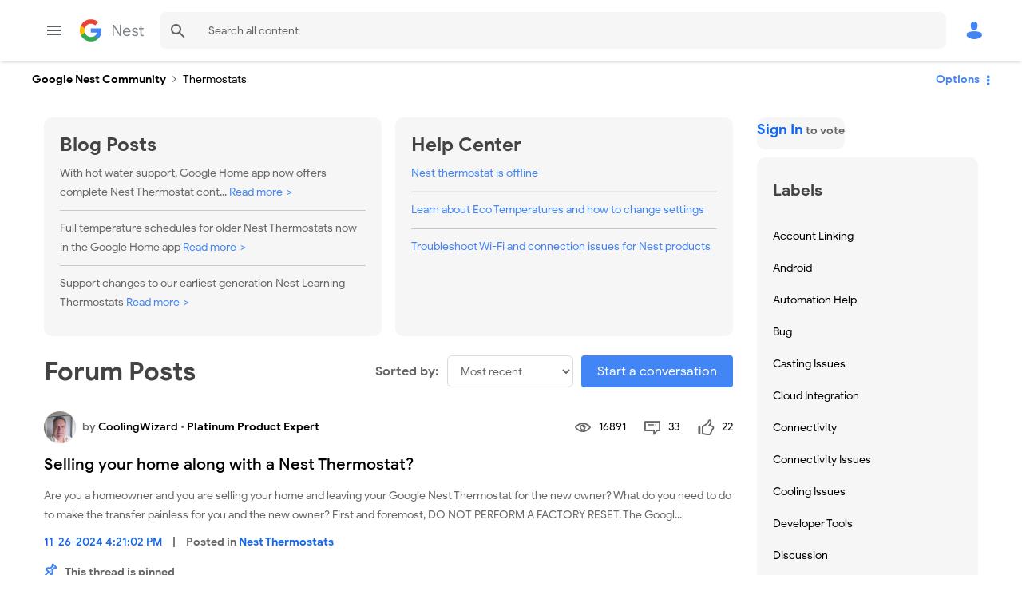

--- FILE ---
content_type: text/html;charset=UTF-8
request_url: https://www.googlenestcommunity.com/t5/Nest-Thermostats/bd-p/Thermostats/page/1147
body_size: 34619
content:
<!DOCTYPE html><html prefix="og: http://ogp.me/ns#" dir="ltr" lang="en" class="no-js">
	<head>
	
	<title>
	Nest Thermostats - Page 1,147 - Google Nest Community
</title>
	
	
		<!-- Google Tag Manager -->
	<script async src="https://www.googletagmanager.com/gtag/js?id=G-T5F8H99D67"></script>

	<script>
		window.dataLayer = window.dataLayer || [];
		function gtag(){dataLayer.push(arguments);}
		gtag('js', new Date());

  		gtag('config', 'G-T5F8H99D67');
	</script>

        <!-- Global site tag (gtag.js) - Google Analytics -->
        <script async src="https://www.googletagmanager.com/gtag/js?id=UA-190616335-1"></script>
        <script>
               window.dataLayer = window.dataLayer || [];
               function gtag(){dataLayer.push(arguments);}
               gtag('js', new Date());

               gtag('config', 'UA-190616335-1');
        </script>
	<!-- End Google Tag Manager -->

        <!-- Google Tag Manager -->
        <script>(function(w,d,s,l,i){w[l]=w[l]||[];w[l].push({'gtm.start':
new Date().getTime(),event:'gtm.js'});var f=d.getElementsByTagName(s)[0],
j=d.createElement(s),dl=l!='dataLayer'?'&l='+l:'';j.async=true;j.src=
'https://www.googletagmanager.com/gtm.js?id='+i+dl;f.parentNode.insertBefore(j,f);
})(window,document,'script','dataLayer','GTM-5S2M783');</script>
        <!-- End Google Tag Manager -->


	
	<link rel="prev" href="https://www.googlenestcommunity.com/t5/Nest-Thermostats/bd-p/Thermostats/page/1146"/>
	<link rel="next" href="https://www.googlenestcommunity.com/t5/Nest-Thermostats/bd-p/Thermostats/page/1148"/>
	<meta content="width=device-width, initial-scale=1.0, user-scalable=yes" name="viewport"/><meta content="2025-12-15T18:18:27-08:00" itemprop="dateModified"/><meta content="text/html; charset=UTF-8" http-equiv="Content-Type"/><link href="https://www.googlenestcommunity.com/t5/Nest-Thermostats/bd-p/Thermostats/page/1147" rel="canonical"/>
	<meta content="https://www.googlenestcommunity.com/html/assets/Google_G_192.png" property="og:image"/><meta content="website" property="og:type"/><meta content="https://www.googlenestcommunity.com/t5/Nest-Thermostats/bd-p/Thermostats/page/1147" property="og:url"/><meta content="" property="og:description"/><meta content="Nest Thermostats" property="og:title"/>
	
	
		<link class="lia-link-navigation hidden live-links" title="Nest Thermostats topics" type="application/rss+xml" rel="alternate" id="link" href="/unqkr23473/rss/board?board.id=Thermostats"></link>
	
		<link class="lia-link-navigation hidden live-links" title="All Nest Thermostats posts" type="application/rss+xml" rel="alternate" id="link_0" href="/unqkr23473/rss/boardmessages?board.id=Thermostats"></link>
	

	
	
	    
            	<link href="/skins/6692393/e42fc72a9c4bd864ec09773761cf3cb9/googlenest.css" rel="stylesheet" type="text/css"/>
            
	

	
	
	
	
	<link rel="shortcut icon" href="https://www.googlenestcommunity.com/html/@02B12B8B47521C8495FC75331AFB377E/assets/favicon.ico" />

<script language="javascript" type="text/javascript">
<!--
if("undefined"==typeof LITHIUM)var LITHIUM={};LITHIUM.Loader=function(){var h=[],a=[],b=!1,c=!1;return{onLoad:function(a){"function"===typeof a&&(!0===b?a():h.push(a))},onJsAttached:function(b){"function"===typeof b&&(!0===c?b():a.push(b))},runJsAttached:function(){c=!0;for(var b=0;b<a.length;b++)a[b]()},getOnLoadFunctions:function(){return h},setLoaded:function(){b=!0},isLoaded:function(){return b},isJsAttached:function(){return c}}}();"undefined"===typeof LITHIUM.Components&&(LITHIUM.Components={});LITHIUM.Components.render=function(h,a,b){LITHIUM.Loader.onLoad(function(){var c=LITHIUM.Components.renderUrl(h),k={type:"GET",dataType:"json"};LITHIUM.jQuery.extend(k,b||{});k.hasOwnProperty("url")||LITHIUM.jQuery.extend(k,{url:c});k.data=a;if("object"!==typeof k.data||null===k.data)k.data={};k.data.originalPageName=LITHIUM.Components.ORIGINAL_PAGE_NAME;k.data.originalPageContext=LITHIUM.Components.ORIGINAL_PAGE_CONTEXT;LITHIUM.jQuery.ajax(k)}.bind(this))};
LITHIUM.Components.renderUrl=function(h,a){var b=LITHIUM.Components.RENDER_URL;LITHIUM.jQuery.each({"component-id":h},function(a,h){b=b.replace(new RegExp("#{"+a+"}","g"),h)});"undefined"!==typeof a&&(b+="?"+LITHIUM.jQuery.param(a));return b};
LITHIUM.Components.renderInPlace=function(h,a,b,c){function k(b){var a=document.createElement("div"),c=(new Date).getTime()+Math.floor(1E7*Math.random()+1);a.setAttribute("id",c);b.parentNode.insertBefore(a,b);return c}if(c)var q=c;else!1===LITHIUM.Loader.isLoaded()&&(document.currentScript?q=k(document.currentScript):(c=document.querySelectorAll("script"),1<c.length&&(q=k(c[c.length-1]))));LITHIUM.Loader.onLoad(function(){var c=LITHIUM.jQuery,k=a||{},m=b||{},l=c("#"+q);c.extend(k,{renderedScripts:LITHIUM.RenderedScripts.toString(),
"component-id":h});c.extend(m,{success:function(b){var a=b.content;LITHIUM.AngularSupport.isAngularEnabled()&&(a=LITHIUM.AngularSupport.compile(a));l.replaceWith(a);LITHIUM.AjaxSupport.ScriptsProcessor.handleScriptEvaluation(b);(b=LITHIUM.jQuery(a).attr("id"))&&LITHIUM.jQuery("#"+b).trigger("LITHIUM:ajaxSuccess:renderInPlace",{componentId:h})},error:function(a,c,h){0===a.readyState||0===a.status?l.html(""):l.html('\x3cspan class\x3d"lia-ajax-error-text"\x3e'+b.errorMessage+"\x3c/span\x3e");l.removeClass(LITHIUM.Css.BASE_LAZY_LOAD).removeClass("lia-fa-spin")}});
l&&LITHIUM.Components.render(h,k,m)}.bind(this))};/*
 modernizr v3.3.1
 Build https://modernizr.com/download?-exiforientation-filereader-flash-setclasses-dontmin

 Copyright (c)
  Faruk Ates
  Paul Irish
  Alex Sexton
  Ryan Seddon
  Patrick Kettner
  Stu Cox
  Richard Herrera

 MIT License
 {
      "name": "EXIF Orientation",
      "property": "exiforientation",
      "tags": ["image"],
      "builderAliases": ["exif_orientation"],
      "async": true,
      "authors": ["Paul Sayre"],
      "notes": [{
        "name": "Article by Dave Perrett",
        "href": "http://recursive-design.com/blog/2012/07/28/exif-orientation-handling-is-a-ghetto/"
      },{
        "name": "Article by Calvin Hass",
        "href": "http://www.impulseadventure.com/photo/exif-orientation.html"
      }]
    }
    ! {
      "name": "Flash",
      "property": "flash",
      "tags": ["flash"],
      "polyfills": ["shumway"]
      }
      ! {
      "name": "File API",
      "property": "filereader",
      "caniuse": "fileapi",
      "notes": [{
        "name": "W3C Working Draft",
        "href": "https://www.w3.org/TR/FileAPI/"
      }],
      "tags": ["file"],
      "builderAliases": ["file_api"],
      "knownBugs": ["Will fail in Safari 5 due to its lack of support for the standards defined FileReader object"]
    }
    !*/
LITHIUM.LiModernizr=function(){(function(h,a,b){function c(e){var a=n.className,b=d._config.classPrefix||"";r&&(a=a.baseVal);d._config.enableJSClass&&(a=a.replace(new RegExp("(^|\\s)"+b+"no-js(\\s|$)"),"$1"+b+"js$2"));d._config.enableClasses&&(a+=" "+b+e.join(" "+b),r?n.className.baseVal=a:n.className=a)}function k(){return"function"!==typeof a.createElement?a.createElement(arguments[0]):r?a.createElementNS.call(a,"http://www.w3.org/2000/svg",arguments[0]):a.createElement.apply(a,arguments)}function q(){var e=
a.body;e||(e=k(r?"svg":"body"),e.fake=!0);return e}function p(a,b){if("object"==typeof a)for(var e in a)u(a,e)&&p(e,a[e]);else{a=a.toLowerCase();e=a.split(".");var f=d[e[0]];2==e.length&&(f=f[e[1]]);if("undefined"!=typeof f)return d;b="function"==typeof b?b():b;1==e.length?d[e[0]]=b:(!d[e[0]]||d[e[0]]instanceof Boolean||(d[e[0]]=new Boolean(d[e[0]])),d[e[0]][e[1]]=b);c([(b&&0!=b?"":"no-")+e.join("-")]);d._trigger(a,b)}return d}var t=[],m=[],l={_version:"3.3.1",_config:{classPrefix:"",enableClasses:!0,
enableJSClass:!0,usePrefixes:!0},_q:[],on:function(a,b){var e=this;setTimeout(function(){b(e[a])},0)},addTest:function(a,b,c){m.push({name:a,fn:b,options:c})},addAsyncTest:function(a){m.push({name:null,fn:a})}},d=function(){};d.prototype=l;d=new d;var n=a.documentElement,r="svg"===n.nodeName.toLowerCase(),u;(function(){var a={}.hasOwnProperty;u="undefined"!==typeof a&&"undefined"!==typeof a.call?function(b,e){return a.call(b,e)}:function(a,b){return b in a&&"undefined"===typeof a.constructor.prototype[b]}})();
l._l={};l.on=function(a,b){this._l[a]||(this._l[a]=[]);this._l[a].push(b);d.hasOwnProperty(a)&&setTimeout(function(){d._trigger(a,d[a])},0)};l._trigger=function(a,b){if(this._l[a]){var e=this._l[a];setTimeout(function(){var a;for(a=0;a<e.length;a++){var c=e[a];c(b)}},0);delete this._l[a]}};d._q.push(function(){l.addTest=p});d.addAsyncTest(function(){LITHIUM.Loader.onLoad(function(){var b=a.createElement("img");b.onerror=function(){p("exiforientation",!1,{aliases:["exif-orientation"]});a.body.removeChild(b)};
b.onload=function(){p("exiforientation",2!==b.width,{aliases:["exif-orientation"]});a.body.removeChild(b)};b.src="[data-uri]\x3d\x3d";
a.body&&(b.setAttribute("style","position: absolute; left: -9999;"),a.body.appendChild(b))})});d.addAsyncTest(function(){var b=function(a){n.contains(a)||n.appendChild(a)},c=function(a,b){var c=!!a;c&&(c=new Boolean(c),c.blocked="blocked"===a);p("flash",function(){return c});if(b&&g.contains(b)){for(;b.parentNode!==g;)b=b.parentNode;g.removeChild(b)}};try{var d="ActiveXObject"in h&&"Pan"in new h.ActiveXObject("ShockwaveFlash.ShockwaveFlash")}catch(v){}if(!("plugins"in navigator&&"Shockwave Flash"in
navigator.plugins||d)||r)c(!1);else{var f=k("embed"),g=q(),l;f.type="application/x-shockwave-flash";g.appendChild(f);if("Pan"in f||d){var m=function(){b(g);if(!n.contains(g))return g=a.body||g,f=k("embed"),f.type="application/x-shockwave-flash",g.appendChild(f),setTimeout(m,1E3);n.contains(f)?(l=f.style.cssText,""!==l?c("blocked",f):c(!0,f)):c("blocked");g.fake&&g.parentNode&&g.parentNode.removeChild(g)};setTimeout(m,10)}else b(g),c("blocked",f),g.fake&&g.parentNode&&g.parentNode.removeChild(g)}});
d.addTest("filereader",!!(h.File&&h.FileList&&h.FileReader));(function(){var a,b;for(b in m)if(m.hasOwnProperty(b)){var c=[];var f=m[b];if(f.name&&(c.push(f.name.toLowerCase()),f.options&&f.options.aliases&&f.options.aliases.length))for(a=0;a<f.options.aliases.length;a++)c.push(f.options.aliases[a].toLowerCase());f="function"===typeof f.fn?f.fn():f.fn;for(a=0;a<c.length;a++){var g=c[a];g=g.split(".");1===g.length?d[g[0]]=f:(!d[g[0]]||d[g[0]]instanceof Boolean||(d[g[0]]=new Boolean(d[g[0]])),d[g[0]][g[1]]=
f);t.push((f?"":"no-")+g.join("-"))}}})();c(t);delete l.addTest;delete l.addAsyncTest;for(b=0;b<d._q.length;b++)d._q[b]();LITHIUM.Modernizr=d})(window,document)}();(function(){LITHIUM.Globals=function(){var h={};return{preventGlobals:function(a){for(var b=0;b<a.length;b++){var c=a[b];c in window&&void 0!==window[c]&&(h[c]=window[c],window[c]=void 0)}},restoreGlobals:function(a){for(var b=0;b<a.length;b++){var c=a[b];h.hasOwnProperty(c)&&(window[c]=h[c])}}}}()})();(function(h){Element.prototype.matches||(Element.prototype.matches=Element.prototype.msMatchesSelector||Element.prototype.webkitMatchesSelector);Element.prototype.closest||(Element.prototype.closest=function(a){var b=this;do{if(b.matches(a))return b;b=b.parentElement||b.parentNode}while(null!==b&&1===b.nodeType);return null})})(LITHIUM.jQuery);window.FileAPI = { jsPath: '/html/assets/js/vendor/ng-file-upload-shim/' };
LITHIUM.PrefetchData = {"Components":{},"commonResults":{}};
LITHIUM.DEBUG = false;
LITHIUM.CommunityJsonObject = {
  "Validation" : {
    "image.description" : {
      "min" : 0,
      "max" : 1000,
      "isoneof" : [ ],
      "type" : "string"
    },
    "tkb.toc_maximum_heading_level" : {
      "min" : 1,
      "max" : 6,
      "isoneof" : [ ],
      "type" : "integer"
    },
    "tkb.toc_heading_list_style" : {
      "min" : 0,
      "max" : 50,
      "isoneof" : [
        "disc",
        "circle",
        "square",
        "none"
      ],
      "type" : "string"
    },
    "blog.toc_maximum_heading_level" : {
      "min" : 1,
      "max" : 6,
      "isoneof" : [ ],
      "type" : "integer"
    },
    "tkb.toc_heading_indent" : {
      "min" : 5,
      "max" : 50,
      "isoneof" : [ ],
      "type" : "integer"
    },
    "blog.toc_heading_indent" : {
      "min" : 5,
      "max" : 50,
      "isoneof" : [ ],
      "type" : "integer"
    },
    "blog.toc_heading_list_style" : {
      "min" : 0,
      "max" : 50,
      "isoneof" : [
        "disc",
        "circle",
        "square",
        "none"
      ],
      "type" : "string"
    }
  },
  "User" : {
    "settings" : {
      "imageupload.legal_file_extensions" : "*.jpg;*.JPG;*.jpeg;*.JPEG;*.gif;*.GIF;*.png;*.PNG, *webm",
      "config.enable_avatar" : true,
      "integratedprofile.show_klout_score" : true,
      "layout.sort_view_by_last_post_date" : true,
      "layout.friendly_dates_enabled" : true,
      "profileplus.allow.anonymous.scorebox" : false,
      "tkb.message_sort_default" : "topicPublishDate",
      "layout.format_pattern_date" : "MM-dd-yyyy",
      "config.require_search_before_post" : "off",
      "isUserLinked" : false,
      "integratedprofile.cta_add_topics_dismissal_timestamp" : -1,
      "layout.message_body_image_max_size" : 1000,
      "profileplus.everyone" : false,
      "integratedprofile.cta_connect_wide_dismissal_timestamp" : -1,
      "blog.toc_maximum_heading_level" : "",
      "integratedprofile.hide_social_networks" : false,
      "blog.toc_heading_indent" : "",
      "contest.entries_per_page_num" : 20,
      "layout.messages_per_page_linear" : 10,
      "integratedprofile.cta_manage_topics_dismissal_timestamp" : -1,
      "profile.shared_profile_test_group" : false,
      "integratedprofile.cta_personalized_feed_dismissal_timestamp" : -1,
      "integratedprofile.curated_feed_size" : 10,
      "contest.one_kudo_per_contest" : false,
      "integratedprofile.enable_social_networks" : false,
      "integratedprofile.my_interests_dismissal_timestamp" : -1,
      "profile.language" : "en",
      "layout.friendly_dates_max_age_days" : 31,
      "layout.threading_order" : "thread_ascending",
      "blog.toc_heading_list_style" : "disc",
      "useRecService" : false,
      "layout.module_welcome" : "<h1>Welcome to the Google Nest Community!<\/h1>",
      "imageupload.max_uploaded_images_per_upload" : 100,
      "imageupload.max_uploaded_images_per_user" : 1000,
      "integratedprofile.connect_mode" : "",
      "tkb.toc_maximum_heading_level" : "",
      "tkb.toc_heading_list_style" : "disc",
      "sharedprofile.show_hovercard_score" : true,
      "config.search_before_post_scope" : "community",
      "tkb.toc_heading_indent" : "",
      "p13n.cta.recommendations_feed_dismissal_timestamp" : -1,
      "imageupload.max_file_size" : 3072,
      "layout.show_batch_checkboxes" : false,
      "integratedprofile.cta_connect_slim_dismissal_timestamp" : -1
    },
    "isAnonymous" : true,
    "policies" : {
      "image-upload.process-and-remove-exif-metadata" : false
    },
    "registered" : false,
    "emailRef" : "",
    "id" : -1,
    "login" : "Anonymous"
  },
  "Server" : {
    "communityPrefix" : "/unqkr23473",
    "nodeChangeTimeStamp" : 1765854548444,
    "tapestryPrefix" : "/t5",
    "deviceMode" : "DESKTOP",
    "responsiveDeviceMode" : "DESKTOP",
    "membershipChangeTimeStamp" : "0",
    "version" : "25.11",
    "branch" : "25.11-release",
    "showTextKeys" : false
  },
  "Config" : {
    "phase" : "prod",
    "integratedprofile.cta.reprompt.delay" : 30,
    "profileplus.tracking" : {
      "profileplus.tracking.enable" : false,
      "profileplus.tracking.click.enable" : false,
      "profileplus.tracking.impression.enable" : false
    },
    "app.revision" : "2512090445-sd910d89e3f-b9",
    "navigation.manager.community.structure.limit" : "1000"
  },
  "Activity" : {
    "Results" : [ ]
  },
  "NodeContainer" : {
    "viewHref" : "https://www.googlenestcommunity.com/t5/Top/ct-p/top",
    "description" : "",
    "id" : "top",
    "shortTitle" : "Top",
    "title" : "Top",
    "nodeType" : "category"
  },
  "Page" : {
    "skins" : [
      "googlenest",
      "theme_hermes",
      "responsive_peak"
    ],
    "authUrls" : {
      "loginUrl" : "/unqkr23473/plugins/common/feature/oidcss/sso_login_redirect/providerid/default?referer=https%3A%2F%2Fwww.googlenestcommunity.com%2Ft5%2FNest-Thermostats%2Fbd-p%2FThermostats%2Fpage%2F1147",
      "loginUrlNotRegistered" : "/unqkr23473/plugins/common/feature/oidcss/sso_login_redirect/providerid/default?redirectreason=notregistered&referer=https%3A%2F%2Fwww.googlenestcommunity.com%2Ft5%2FNest-Thermostats%2Fbd-p%2FThermostats%2Fpage%2F1147",
      "loginUrlNotRegisteredDestTpl" : "/unqkr23473/plugins/common/feature/oidcss/sso_login_redirect/providerid/default?redirectreason=notregistered&referer=%7B%7BdestUrl%7D%7D"
    },
    "name" : "ForumPage",
    "rtl" : false,
    "object" : {
      "viewHref" : "/t5/Nest-Thermostats/bd-p/Thermostats",
      "id" : "Thermostats",
      "page" : "ForumPage",
      "type" : "Board"
    }
  },
  "WebTracking" : {
    "Activities" : { },
    "path" : "Community:Google Nest Community/Board:Thermostats"
  },
  "Feedback" : {
    "targeted" : { }
  },
  "Seo" : {
    "markerEscaping" : {
      "pathElement" : {
        "prefix" : "@",
        "match" : "^[0-9][0-9]$"
      },
      "enabled" : false
    }
  },
  "TopLevelNode" : {
    "viewHref" : "https://www.googlenestcommunity.com/",
    "description" : "",
    "id" : "unqkr23473",
    "shortTitle" : "Google Nest Community",
    "title" : "Google Nest Community",
    "nodeType" : "Community"
  },
  "Community" : {
    "viewHref" : "https://www.googlenestcommunity.com/",
    "integratedprofile.lang_code" : "en",
    "integratedprofile.country_code" : "US",
    "id" : "unqkr23473",
    "shortTitle" : "Google Nest Community",
    "title" : "Google Nest Community"
  },
  "CoreNode" : {
    "conversationStyle" : "forum",
    "viewHref" : "https://www.googlenestcommunity.com/t5/Nest-Thermostats/bd-p/Thermostats",
    "settings" : { },
    "description" : "",
    "id" : "Thermostats",
    "shortTitle" : "Thermostats",
    "title" : "Nest Thermostats",
    "nodeType" : "Board",
    "ancestors" : [
      {
        "viewHref" : "https://www.googlenestcommunity.com/",
        "description" : "",
        "id" : "unqkr23473",
        "shortTitle" : "Google Nest Community",
        "title" : "Google Nest Community",
        "nodeType" : "Community"
      }
    ]
  }
};
LITHIUM.Components.RENDER_URL = "/t5/util/componentrenderpage/component-id/#{component-id}?render_behavior=raw";
LITHIUM.Components.ORIGINAL_PAGE_NAME = 'forums/ForumPage';
LITHIUM.Components.ORIGINAL_PAGE_ID = 'ForumPage';
LITHIUM.Components.ORIGINAL_PAGE_CONTEXT = '[base64].';
LITHIUM.Css = {
  "BASE_DEFERRED_IMAGE" : "lia-deferred-image",
  "BASE_BUTTON" : "lia-button",
  "BASE_SPOILER_CONTAINER" : "lia-spoiler-container",
  "BASE_TABS_INACTIVE" : "lia-tabs-inactive",
  "BASE_TABS_ACTIVE" : "lia-tabs-active",
  "BASE_AJAX_REMOVE_HIGHLIGHT" : "lia-ajax-remove-highlight",
  "BASE_FEEDBACK_SCROLL_TO" : "lia-feedback-scroll-to",
  "BASE_FORM_FIELD_VALIDATING" : "lia-form-field-validating",
  "BASE_FORM_ERROR_TEXT" : "lia-form-error-text",
  "BASE_FEEDBACK_INLINE_ALERT" : "lia-panel-feedback-inline-alert",
  "BASE_BUTTON_OVERLAY" : "lia-button-overlay",
  "BASE_TABS_STANDARD" : "lia-tabs-standard",
  "BASE_AJAX_INDETERMINATE_LOADER_BAR" : "lia-ajax-indeterminate-loader-bar",
  "BASE_AJAX_SUCCESS_HIGHLIGHT" : "lia-ajax-success-highlight",
  "BASE_CONTENT" : "lia-content",
  "BASE_JS_HIDDEN" : "lia-js-hidden",
  "BASE_AJAX_LOADER_CONTENT_OVERLAY" : "lia-ajax-loader-content-overlay",
  "BASE_FORM_FIELD_SUCCESS" : "lia-form-field-success",
  "BASE_FORM_WARNING_TEXT" : "lia-form-warning-text",
  "BASE_FORM_FIELDSET_CONTENT_WRAPPER" : "lia-form-fieldset-content-wrapper",
  "BASE_AJAX_LOADER_OVERLAY_TYPE" : "lia-ajax-overlay-loader",
  "BASE_FORM_FIELD_ERROR" : "lia-form-field-error",
  "BASE_SPOILER_CONTENT" : "lia-spoiler-content",
  "BASE_FORM_SUBMITTING" : "lia-form-submitting",
  "BASE_EFFECT_HIGHLIGHT_START" : "lia-effect-highlight-start",
  "BASE_FORM_FIELD_ERROR_NO_FOCUS" : "lia-form-field-error-no-focus",
  "BASE_EFFECT_HIGHLIGHT_END" : "lia-effect-highlight-end",
  "BASE_SPOILER_LINK" : "lia-spoiler-link",
  "FACEBOOK_LOGOUT" : "lia-component-users-action-logout",
  "BASE_DISABLED" : "lia-link-disabled",
  "FACEBOOK_SWITCH_USER" : "lia-component-admin-action-switch-user",
  "BASE_FORM_FIELD_WARNING" : "lia-form-field-warning",
  "BASE_AJAX_LOADER_FEEDBACK" : "lia-ajax-loader-feedback",
  "BASE_AJAX_LOADER_OVERLAY" : "lia-ajax-loader-overlay",
  "BASE_LAZY_LOAD" : "lia-lazy-load"
};
LITHIUM.noConflict = true;
LITHIUM.useCheckOnline = false;
LITHIUM.RenderedScripts = [
  "jquery.iframe-shim-1.0.js",
  "HelpIcon.js",
  "jquery.css-data-1.0.js",
  "jquery.delayToggle-1.0.js",
  "jquery.clone-position-1.0.js",
  "jquery.lithium-selector-extensions.js",
  "Components.js",
  "jquery.effects.slide.js",
  "jquery.appear-1.1.1.js",
  "Tooltip.js",
  "UserListActual.js",
  "DataHandler.js",
  "jquery.ui.resizable.js",
  "Sandbox.js",
  "NoConflict.js",
  "Dialog.js",
  "jquery.fileupload.js",
  "ForceLithiumJQuery.js",
  "ElementMethods.js",
  "Placeholder.js",
  "jquery.ui.core.js",
  "jquery.position-toggle-1.0.js",
  "jquery.js",
  "jquery.blockui.js",
  "Namespace.js",
  "AjaxFeedback.js",
  "jquery.iframe-transport.js",
  "Link.js",
  "jquery.ui.widget.js",
  "jquery.scrollTo.js",
  "DropDownMenu.js",
  "Text.js",
  "jquery.tmpl-1.1.1.js",
  "Lithium.js",
  "jquery.placeholder-2.0.7.js",
  "jquery.function-utils-1.0.js",
  "Cache.js",
  "InformationBox.js",
  "CustomEvent.js",
  "SearchAutoCompleteToggle.js",
  "jquery.ui.mouse.js",
  "jquery.ajax-cache-response-1.0.js",
  "Loader.js",
  "jquery.ui.draggable.js",
  "Forms.js",
  "SpoilerToggle.js",
  "ElementQueries.js",
  "jquery.tools.tooltip-1.2.6.js",
  "SearchForm.js",
  "ResizeSensor.js",
  "jquery.autocomplete.js",
  "jquery.hoverIntent-r6.js",
  "PartialRenderProxy.js",
  "Video.js",
  "DropDownMenuVisibilityHandler.js",
  "LiModernizr.js",
  "Events.js",
  "AutoComplete.js",
  "Auth.js",
  "Throttle.js",
  "prism.js",
  "Globals.js",
  "AjaxSupport.js",
  "jquery.ui.dialog.js",
  "jquery.json-2.6.0.js",
  "json2.js",
  "DeferredImages.js",
  "PolyfillsAll.js",
  "ActiveCast3.js",
  "jquery.viewport-1.0.js",
  "jquery.ui.position.js",
  "jquery.effects.core.js"
];(function(){LITHIUM.AngularSupport=function(){function g(a,c){a=a||{};for(var b in c)"[object object]"===Object.prototype.toString.call(c[b])?a[b]=g(a[b],c[b]):a[b]=c[b];return a}var d,f,b={coreModule:"li.community",coreModuleDeps:[],noConflict:!0,bootstrapElementSelector:".lia-page .min-width .lia-content",bootstrapApp:!0,debugEnabled:!1,useCsp:!0,useNg2:!1},k=function(){var a;return function(b){a||(a=document.createElement("a"));a.href=b;return a.href}}();LITHIUM.Angular={};return{preventGlobals:LITHIUM.Globals.preventGlobals,
restoreGlobals:LITHIUM.Globals.restoreGlobals,init:function(){var a=[],c=document.querySelector(b.bootstrapElementSelector);a.push(b.coreModule);b.customerModules&&0<b.customerModules.length&&a.concat(b.customerModules);b.useCsp&&(c.setAttribute("ng-csp","no-unsafe-eval"),c.setAttribute("li-common-non-bindable",""));d=LITHIUM.angular.module(b.coreModule,b.coreModuleDeps);d.config(["$locationProvider","$provide","$injector","$logProvider","$compileProvider","$qProvider","$anchorScrollProvider",function(a,
c,e,d,f,g,h){h.disableAutoScrolling();h=document.createElement("base");h.setAttribute("href",k(location));document.getElementsByTagName("head")[0].appendChild(h);window.history&&window.history.pushState&&a.html5Mode({enabled:!0,requireBase:!0,rewriteLinks:!1}).hashPrefix("!");d.debugEnabled(b.debugEnabled);f.debugInfoEnabled(b.debugEnabled);e.has("$uibModal")&&c.decorator("$uibModal",["$delegate",function(a){var b=a.open;a.open=function(a){a.backdropClass=(a.backdropClass?a.backdropClass+" ":"")+
"lia-modal-backdrop";a.windowClass=(a.windowClass?a.windowClass+" ":"")+"lia-modal-window";return b(a)};return a}]);e.has("uibDropdownConfig")&&(e.get("uibDropdownConfig").openClass="lia-dropdown-open");e.has("uibButtonConfig")&&(e.get("uibButtonConfig").activeClass="lia-link-active");g.errorOnUnhandledRejections(!1)}]);if(b.bootstrapApp)f=b.useNg2?LITHIUM.Angular.upgradeAdapter.bootstrap(c,a):LITHIUM.angular.bootstrap(c,a);else LITHIUM.Loader.onLoad(function(){f=LITHIUM.angular.element(c).injector()});
LITHIUM.Angular.app=d},compile:function(a){void 0===a&&(a=document.querySelector(b.bootstrapElementSelector));var c;if(void 0===a||""===a)return a;f.invoke(["$rootScope","$compile",function(b,d){try{var e=LITHIUM.angular.element(a)}catch(l){e=LITHIUM.angular.element("\x3cli:safe-wrapper\x3e"+a+"\x3c/li:safe-wrapper\x3e")}e.attr("li-common-non-bindable","");c=d(e)(b);b.$digest()}]);return c},isAngularEnabled:function(){return void 0!==d},updateLocationUrl:function(a,b){f.invoke(["$location","$rootScope",
"$browser",function(c,d,e){a=""===a?"?":a;c.url(a,b);d.$apply()}])},setOptions:function(a){return g(b,a)},getOptions:function(){return b},initGlobal:function(a){LITHIUM.angular=a;b.useNg2&&(LITHIUM.Angular.upgradeAdapter=new ng.upgrade.UpgradeAdapter)}}}()})();(function(){LITHIUM.ScriptLoader=function(){function d(a){a in e||(e[a]={loaded:!1});return e[a]}function f(){g.filter(function(a){return!a.loaded}).forEach(function(a){var b=!0;a.labels.forEach(function(a){!1===d(a).loaded&&(b=!1)});b&&(a.loaded=!0,a.callback())})}var e={},g=[];return{load:function(a){a.forEach(function(a){var b=document.getElementsByTagName("head")[0]||document.documentElement,c=document.createElement("script");c.src=a.url;c.async=!1;a.crossorigin&&a.integrity&&(c.setAttribute("crossorigin",
a.crossorigin),c.setAttribute("integrity",a.integrity));b.insertBefore(c,b.firstChild);d(a.label)})},setLoaded:function(a){d(a).loaded=!0;f()},ready:function(a,b){g.push({labels:a,callback:b,loaded:!1});f()}}}()})();LITHIUM.ScriptLoader.load([{"name":"lia-scripts-common-min.js","label":"common","url":"/t5/scripts/1D4C62C376A0F9FA355F0AB97B1DC43F/lia-scripts-common-min.js"},{"name":"lia-scripts-body-min.js","label":"body","url":"/t5/scripts/9487BDB715FEC3F86870AC95823ACC85/lia-scripts-body-min.js"},{"name":"lia-scripts-angularjs-min.js","label":"angularjs","url":"/t5/scripts/00A777938B56ECCE5DB9E6C80A2C3591/lia-scripts-angularjs-min.js"},{"name":"lia-scripts-angularjsModules-min.js","label":"angularjsModules","url":"/t5/scripts/8B9DD0BCEEA60E5520878ED0F012D03A/lia-scripts-angularjsModules-min.js"}]);
// -->
</script></head>
	<body class="lia-board lia-user-status-anonymous ForumPage lia-body lia-a11y" id="lia-body">
	
	
	<div id="30E-186-3" class="ServiceNodeInfoHeader">
</div>
	
	
	
	

	<div class="lia-page">
		<center>
			
				
					
	
	<div class="MinimumWidthContainer">
		<div class="min-width-wrapper">
			<div class="min-width">		
				
						<div class="lia-content">
                            
							
							
							
		
	<div class="lia-quilt lia-quilt-forum-page lia-quilt-layout-two-column-main-side lia-top-quilt">
	<div class="lia-quilt-row lia-quilt-row-header">
		<div class="lia-quilt-column lia-quilt-column-24 lia-quilt-column-single lia-quilt-column-common-header">
			<div class="lia-quilt-column-alley lia-quilt-column-alley-single">
	
		
			<div class="lia-quilt lia-quilt-header lia-quilt-layout-custom-community-header lia-component-quilt-header">
	<div class="lia-quilt-row lia-quilt-row-header-top">
		<div class="lia-quilt-column lia-quilt-column-24 lia-quilt-column-single lia-quilt-column-header-top-content">
			<div class="lia-quilt-column-alley lia-quilt-column-alley-single">
	
		<div class="custom-community-header-left">
			
		
			
<div class="custom-community-header-logo">
    <h1>
        <a href="/" style="background: url('/html/assets/google-nest-logo.svg') no-repeat 50% / contain;">Google Nest Community</a>
    </h1>
</div>

		
			 

<button class="custom-widget-menu-toggle lia-slide-menu-trigger lia-slide-out-nav-menu-wrapper lia-hidden-desktop"> <span class="lia-slide-out-nav-menu-title"> Menu </span> </button> <div class="custom-community-header-navigation-v2"> <ul> <li class="nav-blog"> <a href="/t5/Blog/bg-p/blog">Blog</a> </li> <li class="nav-speakers-and-displays"> <a href="/t5/Speakers-and-Displays/bd-p/SpeakersDisplays">Speakers and Displays</a> </li> <li class="nav-cameras-and-doorbells"> <a href="/t5/Cameras-and-Doorbells/bd-p/Cameras">Cameras and Doorbells</a> </li> <li class="nav-streaming"> <a href="/t5/Streaming/bd-p/Chromecast">Streaming</a> </li> <li class="nav-thermostats"> <a href="/t5/Nest-Thermostats/bd-p/Thermostats">Thermostats</a> </li> <li class="nav-protect"> <a href="/t5/Nest-Protect/bd-p/Protect">Protect</a> </li> <li class="nav-wifi"> <a href="/t5/Nest-Wifi/bd-p/Nest-Wifi">Wifi</a> </li> <li class="nav-apps-/-account"> <a href="/t5/Apps-Account/bd-p/Apps">Apps / Account</a> </li> <li class="nav-subscriptions-and-services"> <a href="/t5/Subscriptions-and-Services/bd-p/Subscriptions">Subscriptions and Services</a> </li> <li class="nav-home-automation"> <a href="/t5/Home-Automation/bd-p/Home-Automation-CHIP">Home Automation</a> </li> <li class="nav-security"> <a href="/t5/Security/bd-p/Security">Security</a> </li> <li class="nav-smart-home-developer-forum"> <a href="/t5/Smart-Home-Developer-Forum/bd-p/Smart-Home-Developer-Forum">Smart Home Developer Forum</a> </li> </ul> </div>


		
	
		</div>
	
	

	
		<div class="lia-header-mid">
			
		
			<div id="lia-searchformV32" class="SearchForm lia-search-form-wrapper lia-mode-default lia-component-common-widget-search-form">
	

	
		<div class="lia-inline-ajax-feedback">
			<div class="AjaxFeedback" id="ajaxfeedback"></div>
			
	

	

		</div>

	

	
		<div id="searchautocompletetoggle">	
	
		

	
		<div class="lia-inline-ajax-feedback">
			<div class="AjaxFeedback" id="ajaxfeedback_0"></div>
			
	

	

		</div>

	

	
			
            <form enctype="multipart/form-data" class="lia-form lia-form-inline SearchForm" action="https://www.googlenestcommunity.com/t5/forums/forumpage.searchformv32.form.form" method="post" id="form" name="form"><div class="t-invisible"><input value="board-id/Thermostats/page/1147" name="t:ac" type="hidden"></input><input value="search/contributions/page" name="t:cp" type="hidden"></input><input value="[base64]." name="lia-form-context" type="hidden"></input><input value="ForumPage:board-id/Thermostats/page/1147:searchformv32.form:" name="liaFormContentKey" type="hidden"></input><input value="yDZKQFNI0U/sd9X4pbUemqvQQZw=:H4sIAAAAAAAAALWSzUrDQBSFr4Wuigiib6DbiajdqAhFUISqweBaZibTNJpk4sxNEzc+ik8gvkQX7nwHH8CtKxfmzxJbwaTUVZhzw/nOmblP79COD+FAC6r40OAyQOWyCF0ZaMOkjtgrJgOp/NHONtER810sP9nfIkGtoCuVQ2hI+VAQpKHQqO67hEslPJcRRrUgPZaKlOOxKzx7wxIYhZtX487b+stnC5b60MnZ0junvkBY7d/QETU8GjiGlUYKnP0kRFguwEcFeAHBe02Dm0pyobWV+Wid0sbP9u7g4/G1BZCE8QWc1U3kpzapWoqZ+S+SvoMHgPQ+ypGVj/IoC2dlqHZ8CWZdV7xljUqszZa43voPYNHkFE7qGkdaqKrl1Pm7wEqmV59gcYjGkQOJP25h6jyJnOlzRv4DUURusIWhknbEsWo5K002vhzNufG1WHmDLwdzh8gDBQAA" name="t:formdata" type="hidden"></input></div>
	
	

	

	

	
		<div class="lia-inline-ajax-feedback">
			<div class="AjaxFeedback" id="feedback"></div>
			
	

	

		</div>

	

	

	

	


	
	<input value="_C2E22EZ1hvTayZpkS8bLrtyx2i3ChKCCSwQ8nol9E8." name="lia-action-token" type="hidden"></input>
	
	<input value="form" id="form_UIDform" name="form_UID" type="hidden"></input>
	<input value="" id="form_instance_keyform" name="form_instance_key" type="hidden"></input>
	
                

                
                    
                

                <span class="lia-search-input-wrapper">
                    <span class="lia-search-input-field">
                        <span class="lia-button-wrapper lia-button-wrapper-secondary lia-button-wrapper-searchForm-action"><input value="searchForm" name="submitContextX" type="hidden"></input><input class="lia-button lia-button-secondary lia-button-searchForm-action" value="Search" id="submitContext" name="submitContext" type="submit"></input></span>

                        <span class="lia-hidden-aria-visibile" id="autocompleteInstructionsText"></span><input placeholder="Search all content" aria-label="Search" title="Search" class="lia-form-type-text lia-autocomplete-input search-input lia-search-input-message" value="" id="messageSearchField_0" name="messageSearchField" type="text"></input>
                        <span class="lia-hidden-aria-visibile" id="autocompleteInstructionsText_0"></span><input placeholder="Search all content" aria-label="Search" title="Search" class="lia-form-type-text lia-autocomplete-input search-input lia-search-input-tkb-article lia-js-hidden" value="" id="messageSearchField_1" name="messageSearchField_0" type="text"></input>
                        

	
		<span class="lia-hidden-aria-visibile" id="autocompleteInstructionsText_1"></span><input placeholder="Enter a keyword to search within the users" ng-non-bindable="" title="Enter a user name or rank" class="lia-form-type-text UserSearchField lia-search-input-user search-input lia-js-hidden lia-autocomplete-input" aria-label="Enter a user name or rank" value="" id="userSearchField" name="userSearchField" type="text"></input>
	

	


                        <span class="lia-hidden-aria-visibile" id="autocompleteInstructionsText_2"></span><input placeholder="Enter a keyword to search within the private messages" title="Enter a search word" class="lia-form-type-text NoteSearchField lia-search-input-note search-input lia-js-hidden lia-autocomplete-input" aria-label="Enter a search word" value="" id="noteSearchField_0" name="noteSearchField" type="text"></input>
						<span class="lia-hidden-aria-visibile" id="autocompleteInstructionsText_3"></span><input title="Enter a search word" class="lia-form-type-text ProductSearchField lia-search-input-product search-input lia-js-hidden lia-autocomplete-input" aria-label="Enter a search word" value="" id="productSearchField" name="productSearchField" type="text"></input>
                        <input class="lia-as-search-action-id" name="as-search-action-id" type="hidden"></input>
                    </span>
                </span>
                

                <span class="lia-cancel-search">cancel</span>

                
            
</form>
		
			<div class="search-autocomplete-toggle-link lia-js-hidden">
				<span>
					<a class="lia-link-navigation auto-complete-toggle-on lia-link-ticket-post-action lia-component-search-action-enable-auto-complete" data-lia-action-token="1FA7aHT0XI3KoY3zOy3f3oeMSZXTC0jQz-dqcHaGD2w." rel="nofollow" id="enableAutoComplete" href="https://www.googlenestcommunity.com/t5/forums/forumpage.enableautocomplete:enableautocomplete?t:ac=board-id/Thermostats/page/1147&amp;t:cp=action/contributions/searchactions">Turn on suggestions</a>					
					<span class="HelpIcon">
	<a class="lia-link-navigation help-icon lia-tooltip-trigger" role="button" aria-label="Help Icon" id="link_1" href="#"><span class="lia-img-icon-help lia-fa-icon lia-fa-help lia-fa" alt="Auto-suggest helps you quickly narrow down your search results by suggesting possible matches as you type." aria-label="Help Icon" role="img" id="display"></span></a><div role="alertdialog" class="lia-content lia-tooltip-pos-bottom-left lia-panel-tooltip-wrapper" id="link_2-tooltip-element"><div class="lia-tooltip-arrow"></div><div class="lia-panel-tooltip"><div class="content">Auto-suggest helps you quickly narrow down your search results by suggesting possible matches as you type.</div></div></div>
</span>
				</span>
			</div>
		

	

	

	
	
	
</div>
		
	<div class="spell-check-showing-result">
		Showing results for <span class="lia-link-navigation show-results-for-link lia-link-disabled" aria-disabled="true" id="showingResult"></span>
		

	</div>
	<div>
		
		<span class="spell-check-search-instead">
			Search instead for <a class="lia-link-navigation search-instead-for-link" rel="nofollow" id="searchInstead" href="#"></a>
		</span>

	</div>
	<div class="spell-check-do-you-mean lia-component-search-widget-spellcheck">
		Did you mean: <a class="lia-link-navigation do-you-mean-link" rel="nofollow" id="doYouMean" href="#"></a>
	</div>

	

	

	


	
</div>
		
	
		</div>
	
	

	
		<div class="custom-community-header-right">
			
		
			<div class="custom-community-header-user-navigation">
<a class="lia-link-navigation faq-link lia-component-help-action-faq" id="faqPage_9a81e2021a4484" href="/t5/help/faqpage">Help</a><a class="lia-link-navigation login-link lia-authentication-link lia-component-users-action-login" rel="nofollow" id="loginPageV2_9a81e202248cde" href="/unqkr23473/plugins/common/feature/oidcss/sso_login_redirect/providerid/default?referer=https%3A%2F%2Fwww.googlenestcommunity.com%2Ft5%2FNest-Thermostats%2Fbd-p%2FThermostats%2Fpage%2F1147">Sign In</a></div>

		
	
		</div>
	
	
</div>
		</div>
	</div><div class="lia-quilt-row lia-quilt-row-header-navigation">
		<div class="lia-quilt-column lia-quilt-column-24 lia-quilt-column-single lia-quilt-column-header-navigation-content lia-mark-empty">
			
		</div>
	</div><div class="lia-quilt-row lia-quilt-row-header-hero">
		<div class="lia-quilt-column lia-quilt-column-24 lia-quilt-column-single lia-quilt-column-header-hero-content">
			<div class="lia-quilt-column-alley lia-quilt-column-alley-single">
	
		
			<!-- NotificationBar component -->


		
	
	

	
		<div class="header-hero-wrapper">
			
		
			<div class="lia-node-header-info lia-component-common-widget-node-information" id="nodeInformation">
    <div class="lia-node-header-title">
    	Nest Thermostats
    </div>
    <div class="lia-node-header-description">
    	
    </div>
</div>
		
	
		</div>
	
	
</div>
		</div>
	</div><div class="lia-quilt-row lia-quilt-row-header-bottom">
		<div class="lia-quilt-column lia-quilt-column-24 lia-quilt-column-single lia-quilt-column-header-bottom-content">
			<div class="lia-quilt-column-alley lia-quilt-column-alley-single">
	
		
			<div aria-label="breadcrumbs" role="navigation" class="BreadCrumb crumb-line lia-breadcrumb lia-component-common-widget-breadcrumb">
	<ul role="list" id="list" class="lia-list-standard-inline">
	
		
			<li class="lia-breadcrumb-node crumb">
				<a class="lia-link-navigation crumb-community lia-breadcrumb-community lia-breadcrumb-forum" id="link_3" href="/">Google Nest Community</a>
			</li>
			
				<li aria-hidden="true" class="lia-breadcrumb-seperator crumb-community lia-breadcrumb-community lia-breadcrumb-forum">
				  
           			 <span>
           				 <span class="lia-img-icon-list-separator-breadcrumb lia-fa-icon lia-fa-list lia-fa-separator lia-fa-breadcrumb lia-fa" alt="" aria-label="" role="img" id="display_0"></span>
  					</span>
          		  
       			 
				</li>
			
		
			<li class="lia-breadcrumb-node crumb final-crumb">
				<span class="lia-link-navigation crumb-board lia-breadcrumb-board lia-breadcrumb-forum lia-link-disabled" aria-disabled="true" id="link_4">Thermostats</span>
			</li>
			
		
	
</ul>
</div>
		
			
    <div class="lia-menu-navigation-wrapper lia-js-hidden lia-menu-action lia-page-options lia-component-community-widget-page-options" id="actionMenuDropDown">	
	<div class="lia-menu-navigation">
		<div class="dropdown-default-item"><a title="Show option menu" class="lia-js-menu-opener default-menu-option lia-js-click-menu lia-link-navigation" aria-expanded="false" role="button" aria-label="Options" id="dropDownLink" href="#">Options</a>
			<div class="dropdown-positioning">
				<div class="dropdown-positioning-static">
					
	<ul aria-label="Dropdown menu items" role="list" id="dropdownmenuitems" class="lia-menu-dropdown-items">
		

	
	
		
			
		
			
		
			
		
			<li role="listitem"><span class="lia-link-navigation mark-new-link lia-link-disabled lia-component-forums-action-mark-new" aria-disabled="true" id="markNew">Mark all as New</span></li>
		
			<li role="listitem"><span class="lia-link-navigation mark-read-link lia-link-disabled lia-component-forums-action-mark-read" aria-disabled="true" id="markRead">Mark all as Read</span></li>
		
			<li aria-hidden="true"><span class="lia-separator lia-component-common-widget-link-separator">
	<span class="lia-separator-post"></span>
	<span class="lia-separator-pre"></span>
</span></li>
		
			
		
			<li role="listitem"><span class="lia-link-navigation addBoardUserFloat lia-link-disabled lia-component-subscriptions-action-add-board-user-float" aria-disabled="true" id="addBoardUserFloat">Float this item to the top</span></li>
		
			
		
			<li role="listitem"><span class="lia-link-navigation addBoardUserEmailSubscription lia-link-disabled lia-component-subscriptions-action-add-board-user-email" aria-disabled="true" id="addBoardUserEmailSubscription">Subscribe</span></li>
		
			
		
			<li role="listitem"><span class="lia-link-navigation addBoardUserBookmark lia-link-disabled lia-component-subscriptions-action-add-board-user-bookmark" aria-disabled="true" id="addBoardUserBookmark">Bookmark</span></li>
		
			<li aria-hidden="true"><span class="lia-separator lia-component-common-widget-link-separator">
	<span class="lia-separator-post"></span>
	<span class="lia-separator-pre"></span>
</span></li>
		
			<li role="listitem"><a class="lia-link-navigation rss-board-link lia-component-rss-action-board" id="rssBoard" href="/unqkr23473/rss/board?board.id=Thermostats">Subscribe to RSS Feed</a></li>
		
			<li aria-hidden="true"><span class="lia-separator lia-component-common-widget-link-separator">
	<span class="lia-separator-post"></span>
	<span class="lia-separator-pre"></span>
</span></li>
		
			
		
			
		
			<li role="listitem"><span class="lia-link-navigation threaded-view-link lia-link-disabled lia-component-forums-action-threaded-view" aria-disabled="true" id="threadedView">Threaded format</span></li>
		
			<li role="listitem"><span class="lia-link-navigation linear-view-link lia-link-disabled lia-component-forums-action-linear-view" aria-disabled="true" id="linearView">Linear Format</span></li>
		
			<li aria-hidden="true"><span class="lia-separator lia-component-common-widget-link-separator">
	<span class="lia-separator-post"></span>
	<span class="lia-separator-pre"></span>
</span></li>
		
			<li role="listitem"><span class="lia-link-navigation sort-by-threaded-start-link lia-link-disabled lia-component-forums-action-thread-sort-by-thread-start" aria-disabled="true" id="sortByThreadStart">Sort by Topic Start Date</span></li>
		
			
		
			
		
			
		
			
		
			
		
			
		
			
		
			
		
			
		
			
		
			
		
			
		
			
		
			
		
			
		
			
		
			
		
			
		
			
		
			
		
			
		
			
		
			
		
			
		
			
		
			
		
			
		
			
		
			
		
			
		
			
		
			
		
	
	


	</ul>

				</div>
			</div>
		</div>
	</div>
</div>

		
	
	
</div>
		</div>
	</div><div class="lia-quilt-row lia-quilt-row-header-feedback">
		<div class="lia-quilt-column lia-quilt-column-24 lia-quilt-column-single lia-quilt-column-feedback">
			<div class="lia-quilt-column-alley lia-quilt-column-alley-single">
	
		
			
	

	

		
			
        
        
	

	

    
		
	
	
</div>
		</div>
	</div>
</div>
		
	
	
</div>
		</div>
	</div><div class="lia-quilt-row lia-quilt-row-main">
		<div class="lia-quilt-column lia-quilt-column-18 lia-quilt-column-left lia-quilt-column-main-content">
			<div class="lia-quilt-column-alley lia-quilt-column-alley-left">
	
		
			
<div class="custom-announcements-tiled-navigation">
  <section>
    <div class="lia-panel">
      <h2>Blog Posts</h2>
              <article>
        <p>
          With hot water support, Google Home app now offers complete Nest Thermostat cont...
          <span><a class="read-more" href="/t5/Blog/With-hot-water-support-Google-Home-app-now-offers-complete-Nest-Thermostat/ba-p/741566">Read more</a></span>
        </p>
      </article>
      <article>
        <p>
          Full temperature schedules for older Nest Thermostats now in the Google Home app
          <span><a class="read-more" href="/t5/Blog/Full-temperature-schedules-for-older-Nest-Thermostats-now-in-the-Google/ba-p/735859">Read more</a></span>
        </p>
      </article>
      <article>
        <p>
          Support changes to our earliest generation Nest Learning Thermostats
          <span><a class="read-more" href="/t5/Blog/Support-changes-to-our-earliest-generation-Nest-Learning-Thermostats/ba-p/713068">Read more</a></span>
        </p>
      </article>

    </div>
    <div class="lia-panel">
      <h2>Help Center</h2>
        <div>
          <p STYLE="margin:10px 0px 10px"><a href="https://goo.gle/434JO55" target="_blank">Nest thermostat is offline</a>
<hr style="height: 1px;background: #c9c9c9;margin: 10px 0">
<a href="https://goo.gle/45upU4Y" target="_blank">Learn about Eco Temperatures and how to change settings</a>
<hr style="height: 1px;background: #c9c9c9;margin: 10px 0">
<a href="https://goo.gle/43vStxb" target="_blank">Troubleshoot Wi-Fi and connection issues for Nest products</a></p>
        </div>
    </div>
  </section>
</div>


		
			





<div class="custom-message-list">
    <section>
        <header>
            <h2>Forum Posts</h2>
            <div>
                <label for="community-activity-sorted-by">Sorted by:</label>
                <select id="community-activity-sorted-by">
                    <option value="recent" >Most recent</option>
                    <option value="views" >Most viewed</option>
                    <option value="replies" >Most commented</option>
                    <option value="kudos" >Most liked</option>
                </select>
<div class="custom-start-conversation-button">
          <a class="lia-button lia-button-primary" href="/unqkr23473/plugins/common/feature/oidcss/sso_login_redirect/providerid/default?referer=https%3A%2F%2Fwww.googlenestcommunity.com%2Ft5%2FNest-Thermostats%2Fbd-p%2FThermostats%2Fpage%2F1147">Start a conversation</a>
      </div>            </div>
        </header>
    <article class="custom-message-tile  custom-thread-locked  custom-thread-floated  custom-thread-unread">
        <div>
            <h3>
                <a href="/t5/Nest-Thermostats/Selling-your-home-along-with-a-Nest-Thermostat/td-p/658747" title="Selling your home along with a Nest Thermostat?">Selling your home along with a Nest Thermostat?</a>
            </h3>
            <p>
                Are you a homeowner and you are selling your home and leaving your
Google Nest Thermostat for the new owner? What do you need to do to make
the transfer painless for you and the new owner? First and foremost, DO
NOT PERFORM A FACTORY RESET. The Googl...
            </p>
        </div>
        <aside>
            
    <div class="custom-tile-date">
            <time datetime="MM-dd-yyyy hh:mm a">
                11-26-2024
                        4:21:02 PM
           </time>
    </div>
&vert;
    <div class="custom-tile-category">
        <strong>
            <span>Posted in </span>
            <a href="/t5/Nest-Thermostats/bd-p/Thermostats">Nest Thermostats</a>
        </strong>
    </div>
            <div>
                    <i class="custom-thread-floated">This thread is pinned</i>
            </div>
        </aside>
        <footer>
    
    <div class="custom-tile-author-info">
        <a class="UserAvatar lia-link-navigation" href="/t5/user/viewprofilepage/user-id/156457" title="View profile">
            <img class="lia-user-avatar-message" alt="CoolingWizard" src="https://www.googlenestcommunity.com/t5/image/serverpage/image-id/9191iAE2378104DCA207F/image-dimensions/150x150/image-coordinates/0%2C0%2C1188%2C1188?v=v2" />
        </a>
        <strong>
            <span>by </span>
            <a href="/t5/user/viewprofilepage/user-id/156457" rel="author" title="View profile">
                <span class="login-bold">CoolingWizard</span>
            </a>
        </strong>
        <small>&bull;</small> <em>Platinum Product Expert</em>
    </div>
    <ul class="custom-tile-statistics">
        <li class="custom-tile-views"><b>16891</b> Views</li>
        <li class="custom-tile-replies"><b>33</b> replies</li>
        <li class="custom-tile-kudos"><b>22</b> kudos</li>
    </ul>
        </footer>
    </article>
    <article class="custom-message-tile  custom-thread-locked  custom-thread-floated  custom-thread-unread">
        <div>
            <h3>
                <a href="/t5/Nest-Thermostats/Troubleshoot-setup-Nest-Thermostats/td-p/550260" title="Troubleshoot setup: Nest Thermostats">Troubleshoot setup: Nest Thermostats</a>
            </h3>
            <p>
                Here are some steps I recommend to resolve issues during the setup of
Nest Thermostats.Before trying these stepsMake sure you're using the
correct app for setup. Need help checking which model you have? Use the
Google Home app to set up the following...
            </p>
        </div>
        <aside>
            
    <div class="custom-tile-date">
            <time datetime="MM-dd-yyyy hh:mm a">
                11-21-2023
                        11:49:38 AM
           </time>
    </div>
&vert;
    <div class="custom-tile-category">
        <strong>
            <span>Posted in </span>
            <a href="/t5/Nest-Thermostats/bd-p/Thermostats">Nest Thermostats</a>
        </strong>
    </div>
            <div>
                    <i class="custom-thread-floated">This thread is pinned</i>
            </div>
        </aside>
        <footer>
    
    <div class="custom-tile-author-info">
        <a class="UserAvatar lia-link-navigation" href="/t5/user/viewprofilepage/user-id/50" title="View profile">
            <img class="lia-user-avatar-message" alt="David_K" src="https://www.googlenestcommunity.com/t5/image/serverpage/image-id/57926i93829595B532237D/image-dimensions/150x150/image-coordinates/0%2C0%2C500%2C500?v=v2" />
        </a>
        <strong>
            <span>by </span>
            <a href="/t5/user/viewprofilepage/user-id/50" rel="author" title="View profile">
                <span class="">David_K</span>
            </a>
        </strong>
        <small>&bull;</small> <em>Diamond Product Expert</em>
    </div>
    <ul class="custom-tile-statistics">
        <li class="custom-tile-views"><b>24022</b> Views</li>
        <li class="custom-tile-replies"><b>0</b> replies</li>
        <li class="custom-tile-kudos"><b>8</b> kudos</li>
    </ul>
        </footer>
    </article>
    <article class="custom-message-tile  custom-thread-locked custom-thread-solved   custom-thread-unread">
        <div>
            <h3>
                    <i class="custom-thread-solved"><small>Resolved!</small></i>
                <a href="/t5/Nest-Thermostats/Eco-Mode-and-Voice-Commands/td-p/414165" title="Eco Mode and Voice Commands">Eco Mode and Voice Commands</a>
            </h3>
            <p>
                I find it frustrating and a little short sighted that I can't Voice
Command Google Home out of Eco Mode on the thermostat."Hey Google, Set
the temperature to 70°"... is currently set to ECO mode. To change the
temperature, you'll have to set it to a ...
            </p>
        </div>
        <aside>
            
    <div class="custom-tile-date">
            <time datetime="MM-dd-yyyy hh:mm a">
                05-07-2023
                        5:28:44 PM
           </time>
    </div>
&vert;
    <div class="custom-tile-category">
        <strong>
            <span>Posted in </span>
            <a href="/t5/Nest-Thermostats/bd-p/Thermostats">Nest Thermostats</a>
        </strong>
    </div>
            <div>
                    <i class="custom-thread-locked">This thread is read-only</i>
            </div>
        </aside>
        <footer>
    
    <div class="custom-tile-author-info">
        <a class="UserAvatar lia-link-navigation" href="/t5/user/viewprofilepage/user-id/354647" title="View profile">
            <img class="lia-user-avatar-message" alt="hhhhhhhhhhh1" src="https://www.googlenestcommunity.com/t5/image/serverpage/avatar-name/robofactory/avatar-theme/candy/avatar-collection/robots/avatar-display-size/profile/version/2?xdesc=1.0" />
        </a>
        <strong>
            <span>by </span>
            <a href="/t5/user/viewprofilepage/user-id/354647" rel="author" title="View profile">
                <span class="login-bold">hhhhhhhhhhh1</span>
            </a>
        </strong>
        <small>&bull;</small> <em>Community Member</em>
    </div>
    <ul class="custom-tile-statistics">
        <li class="custom-tile-views"><b>1260</b> Views</li>
        <li class="custom-tile-replies"><b>3</b> replies</li>
        <li class="custom-tile-kudos"><b>0</b> kudos</li>
    </ul>
        </footer>
    </article>
    <article class="custom-message-tile  custom-thread-locked custom-thread-solved   custom-thread-unread">
        <div>
            <h3>
                    <i class="custom-thread-solved"><small>Resolved!</small></i>
                <a href="/t5/Nest-Thermostats/How-do-I-resolve-a-warranty-return-issue/td-p/414138" title="How do I resolve a warranty return issue?">How do I resolve a warranty return issue?</a>
            </h3>
            <p>
                I returned a nest thermostat under warranty. I have proof of delivery to
Google. Google is still sending me email asking when I will return the
thermostat and warning me that I will soon be charged.How do I speak
with someone directly to provide proo...
            </p>
        <figure>
                <img src="/t5/image/serverpage/image-id/24501iCECAEA0182249B7F/image-size/medium/is-moderation-mode/true?v=v2&amp;px=400" alt="Screenshot_20230507-181513_Firefox.png" />
        </figure>
        </div>
        <aside>
            
    <div class="custom-tile-date">
            <time datetime="MM-dd-yyyy hh:mm a">
                05-07-2023
                        4:35:29 PM
           </time>
    </div>
&vert;
    <div class="custom-tile-category">
        <strong>
            <span>Posted in </span>
            <a href="/t5/Nest-Thermostats/bd-p/Thermostats">Nest Thermostats</a>
        </strong>
    </div>
            <div>
                    <i class="custom-thread-locked">This thread is read-only</i>
            </div>
        </aside>
        <footer>
    
    <div class="custom-tile-author-info">
        <a class="UserAvatar lia-link-navigation" href="/t5/user/viewprofilepage/user-id/348811" title="View profile">
            <img class="lia-user-avatar-message" alt="pmarion" src="https://www.googlenestcommunity.com/t5/image/serverpage/image-id/24017i1133C38E5855BDD8/image-dimensions/150x150/image-coordinates/0%2C22%2C758%2C780?v=v2" />
        </a>
        <strong>
            <span>by </span>
            <a href="/t5/user/viewprofilepage/user-id/348811" rel="author" title="View profile">
                <span class="login-bold">pmarion</span>
            </a>
        </strong>
        <small>&bull;</small> <em>Community Member</em>
    </div>
    <ul class="custom-tile-statistics">
        <li class="custom-tile-views"><b>1294</b> Views</li>
        <li class="custom-tile-replies"><b>4</b> replies</li>
        <li class="custom-tile-kudos"><b>1</b> kudos</li>
    </ul>
        </footer>
    </article>
    <article class="custom-message-tile  custom-thread-locked    custom-thread-unread">
        <div>
            <h3>
                <a href="/t5/Nest-Thermostats/Nest-Thermostat-AC-turns-on-then-off/td-p/414100" title="Nest Thermostat AC turns on then off">Nest Thermostat AC turns on then off</a>
            </h3>
            <p>
                I replaced a regular thermostat with a Nest and having a problem in
which the AC will turn on, but then immediately turn off (fan in the AC
starts up but then turns off, you can also hear the switch click off).
The blower fan keeps on for a bit but t...
            </p>
        <figure>
                <img src="/t5/image/serverpage/image-id/24494iE788AFAE0E576BD2/image-size/medium/is-moderation-mode/true?v=v2&amp;px=400" alt="IMG_5052.jpeg" />
                <img src="/t5/image/serverpage/image-id/24495i2E7CF77B1DA209B6/image-size/medium/is-moderation-mode/true?v=v2&amp;px=400" alt="IMG_5076.jpeg" />
                <img src="/t5/image/serverpage/image-id/24500i6626217EEF7E4216/image-size/medium/is-moderation-mode/true?v=v2&amp;px=400" alt="IMG_5075.jpeg" />
        </figure>
        </div>
        <aside>
            
    <div class="custom-tile-date">
            <time datetime="MM-dd-yyyy hh:mm a">
                05-07-2023
                        2:55:15 PM
           </time>
    </div>
&vert;
    <div class="custom-tile-category">
        <strong>
            <span>Posted in </span>
            <a href="/t5/Nest-Thermostats/bd-p/Thermostats">Nest Thermostats</a>
        </strong>
    </div>
            <div>
                    <i class="custom-thread-locked">This thread is read-only</i>
            </div>
        </aside>
        <footer>
    
    <div class="custom-tile-author-info">
        <a class="UserAvatar lia-link-navigation" href="/t5/user/viewprofilepage/user-id/354581" title="View profile">
            <img class="lia-user-avatar-message" alt="Brad3301" src="https://www.googlenestcommunity.com/t5/image/serverpage/avatar-name/feline/avatar-theme/candy/avatar-collection/animals/avatar-display-size/profile/version/2?xdesc=1.0" />
        </a>
        <strong>
            <span>by </span>
            <a href="/t5/user/viewprofilepage/user-id/354581" rel="author" title="View profile">
                <span class="login-bold">Brad3301</span>
            </a>
        </strong>
        <small>&bull;</small> <em>Community Member</em>
    </div>
    <ul class="custom-tile-statistics">
        <li class="custom-tile-views"><b>959</b> Views</li>
        <li class="custom-tile-replies"><b>4</b> replies</li>
        <li class="custom-tile-kudos"><b>0</b> kudos</li>
    </ul>
        </footer>
    </article>
    <article class="custom-message-tile  custom-thread-locked    custom-thread-unread">
        <div>
            <h3>
                <a href="/t5/Nest-Thermostats/Google-Nest-Compatibility-with-Daikin/td-p/414084" title="Google Nest Compatibility with Daikin">Google Nest Compatibility with Daikin</a>
            </h3>
            <p>
                Hi there! Can anyone advise if Google Nest Learning Thermostat would be
compatible with my current thermostat? Wires are “P/P1” and “N/P2” Thank
you! 
            </p>
        <figure>
                <img src="/t5/image/serverpage/image-id/24490i5FE13F312717835D/image-size/medium/is-moderation-mode/true?v=v2&amp;px=400" alt="IMG_9084.jpeg" />
                <img src="/t5/image/serverpage/image-id/24489i01950F1A20371D97/image-size/medium/is-moderation-mode/true?v=v2&amp;px=400" alt="IMG_9085.jpeg" />
        </figure>
        </div>
        <aside>
            
    <div class="custom-tile-date">
            <time datetime="MM-dd-yyyy hh:mm a">
                05-07-2023
                        2:49:42 PM
           </time>
    </div>
&vert;
    <div class="custom-tile-category">
        <strong>
            <span>Posted in </span>
            <a href="/t5/Nest-Thermostats/bd-p/Thermostats">Nest Thermostats</a>
        </strong>
    </div>
            <div>
                    <i class="custom-thread-locked">This thread is read-only</i>
            </div>
        </aside>
        <footer>
    
    <div class="custom-tile-author-info">
        <a class="UserAvatar lia-link-navigation" href="/t5/user/viewprofilepage/user-id/354578" title="View profile">
            <img class="lia-user-avatar-message" alt="SI7" src="https://www.googlenestcommunity.com/t5/image/serverpage/avatar-name/seafood/avatar-theme/candy/avatar-collection/food/avatar-display-size/profile/version/2?xdesc=1.0" />
        </a>
        <strong>
            <span>by </span>
            <a href="/t5/user/viewprofilepage/user-id/354578" rel="author" title="View profile">
                <span class="login-bold">SI7</span>
            </a>
        </strong>
        <small>&bull;</small> <em>Community Member</em>
    </div>
    <ul class="custom-tile-statistics">
        <li class="custom-tile-views"><b>1815</b> Views</li>
        <li class="custom-tile-replies"><b>7</b> replies</li>
        <li class="custom-tile-kudos"><b>0</b> kudos</li>
    </ul>
        </footer>
    </article>
    <article class="custom-message-tile  custom-thread-locked    custom-thread-unread">
        <div>
            <h3>
                <a href="/t5/Nest-Thermostats/2nd-Nest-Thermostat-in-home-off-line-but-1st-is-fine/td-p/414070" title="2nd Nest Thermostat in home off line but 1st is fine">2nd Nest Thermostat in home off line but 1st is fine</a>
            </h3>
            <p>
                We have 2 Nest thermostats in our home. Upstairs is working just fine-
but the downstairs thermostat is off line and has been for 3 days. I’m
not sure what going on. Hoping someone can help. I’m afraid to delete
the unit
            </p>
        </div>
        <aside>
            
    <div class="custom-tile-date">
            <time datetime="MM-dd-yyyy hh:mm a">
                05-07-2023
                        2:14:13 PM
           </time>
    </div>
&vert;
    <div class="custom-tile-category">
        <strong>
            <span>Posted in </span>
            <a href="/t5/Nest-Thermostats/bd-p/Thermostats">Nest Thermostats</a>
        </strong>
    </div>
            <div>
                    <i class="custom-thread-locked">This thread is read-only</i>
            </div>
        </aside>
        <footer>
    
    <div class="custom-tile-author-info">
        <a class="UserAvatar lia-link-navigation" href="/t5/user/viewprofilepage/user-id/354559" title="View profile">
            <img class="lia-user-avatar-message" alt="Deanna4" src="https://www.googlenestcommunity.com/t5/image/serverpage/avatar-name/tower/avatar-theme/candy/avatar-collection/architecture/avatar-display-size/profile/version/2?xdesc=1.0" />
        </a>
        <strong>
            <span>by </span>
            <a href="/t5/user/viewprofilepage/user-id/354559" rel="author" title="View profile">
                <span class="login-bold">Deanna4</span>
            </a>
        </strong>
        <small>&bull;</small> <em>Community Member</em>
    </div>
    <ul class="custom-tile-statistics">
        <li class="custom-tile-views"><b>783</b> Views</li>
        <li class="custom-tile-replies"><b>4</b> replies</li>
        <li class="custom-tile-kudos"><b>0</b> kudos</li>
    </ul>
        </footer>
    </article>
    <article class="custom-message-tile  custom-thread-locked    custom-thread-unread">
        <div>
            <h3>
                <a href="/t5/Nest-Thermostats/Reset-Thermostat-Pin/td-p/414054" title="Reset Thermostat Pin">Reset Thermostat Pin</a>
            </h3>
            <p>
                I need to manually remove the pin on thermostat via USB cable. We forgot
the pin and this is our final Thermostat we are setting back up in the
shop.
            </p>
        </div>
        <aside>
            
    <div class="custom-tile-date">
            <time datetime="MM-dd-yyyy hh:mm a">
                05-07-2023
                        1:48:56 PM
           </time>
    </div>
&vert;
    <div class="custom-tile-category">
        <strong>
            <span>Posted in </span>
            <a href="/t5/Nest-Thermostats/bd-p/Thermostats">Nest Thermostats</a>
        </strong>
    </div>
            <div>
                    <i class="custom-thread-locked">This thread is read-only</i>
            </div>
        </aside>
        <footer>
    
    <div class="custom-tile-author-info">
        <a class="UserAvatar lia-link-navigation" href="/t5/user/viewprofilepage/user-id/354540" title="View profile">
            <img class="lia-user-avatar-message" alt="winnjm27" src="https://www.googlenestcommunity.com/t5/image/serverpage/avatar-name/joystick/avatar-theme/candy/avatar-collection/tech/avatar-display-size/profile/version/2?xdesc=1.0" />
        </a>
        <strong>
            <span>by </span>
            <a href="/t5/user/viewprofilepage/user-id/354540" rel="author" title="View profile">
                <span class="login-bold">winnjm27</span>
            </a>
        </strong>
        <small>&bull;</small> <em>Community Member</em>
    </div>
    <ul class="custom-tile-statistics">
        <li class="custom-tile-views"><b>1269</b> Views</li>
        <li class="custom-tile-replies"><b>7</b> replies</li>
        <li class="custom-tile-kudos"><b>0</b> kudos</li>
    </ul>
        </footer>
    </article>
    <article class="custom-message-tile  custom-thread-locked    custom-thread-unread">
        <div>
            <h3>
                <a href="/t5/Nest-Thermostats/Google-Nest-Thermostat-Faulty-Part-Ireland-Heatlink/td-p/414037" title="Google Nest Thermostat Faulty Part Ireland (Heatlink)">Google Nest Thermostat Faulty Part Ireland (Heatlink)</a>
            </h3>
            <p>
                Hi folksWe bought a Google Nest Learning Thermostat and had it
installed. It seems that we are having the same issue as almost everyone
in Ireland in that the Heatlink is faulty.I checked the official partner
list from Google but none of them work wi...
            </p>
        </div>
        <aside>
            
    <div class="custom-tile-date">
            <time datetime="MM-dd-yyyy hh:mm a">
                05-07-2023
                        1:21:00 PM
           </time>
    </div>
&vert;
    <div class="custom-tile-category">
        <strong>
            <span>Posted in </span>
            <a href="/t5/Nest-Thermostats/bd-p/Thermostats">Nest Thermostats</a>
        </strong>
    </div>
            <div>
                    <i class="custom-thread-locked">This thread is read-only</i>
            </div>
        </aside>
        <footer>
    
    <div class="custom-tile-author-info">
        <a class="UserAvatar lia-link-navigation" href="/t5/user/viewprofilepage/user-id/337204" title="View profile">
            <img class="lia-user-avatar-message" alt="simonmlewis" src="https://www.googlenestcommunity.com/t5/image/serverpage/avatar-name/skyscraper/avatar-theme/candy/avatar-collection/architecture/avatar-display-size/profile/version/2?xdesc=1.0" />
        </a>
        <strong>
            <span>by </span>
            <a href="/t5/user/viewprofilepage/user-id/337204" rel="author" title="View profile">
                <span class="login-bold">simonmlewis</span>
            </a>
        </strong>
        <small>&bull;</small> <em>Community Member</em>
    </div>
    <ul class="custom-tile-statistics">
        <li class="custom-tile-views"><b>1311</b> Views</li>
        <li class="custom-tile-replies"><b>7</b> replies</li>
        <li class="custom-tile-kudos"><b>0</b> kudos</li>
    </ul>
        </footer>
    </article>
    <article class="custom-message-tile  custom-thread-locked custom-thread-solved   custom-thread-unread">
        <div>
            <h3>
                    <i class="custom-thread-solved"><small>Resolved!</small></i>
                <a href="/t5/Nest-Thermostats/3rd-Generation/td-p/414008" title="3rd Generation">3rd Generation</a>
            </h3>
            <p>
                I have a new nest and it is installed. I cannot figure out how to make
it work manually with out the use of wifi. Is this possible? I am not
ready to move in yet and do not want to put wifi in yet, but I would
like the unit to work as the weather is ...
            </p>
        </div>
        <aside>
            
    <div class="custom-tile-date">
            <time datetime="MM-dd-yyyy hh:mm a">
                05-07-2023
                        12:27:13 PM
           </time>
    </div>
&vert;
    <div class="custom-tile-category">
        <strong>
            <span>Posted in </span>
            <a href="/t5/Nest-Thermostats/bd-p/Thermostats">Nest Thermostats</a>
        </strong>
    </div>
            <div>
                    <i class="custom-thread-locked">This thread is read-only</i>
            </div>
        </aside>
        <footer>
    
    <div class="custom-tile-author-info">
        <a class="UserAvatar lia-link-navigation" href="/t5/user/viewprofilepage/user-id/354502" title="View profile">
            <img class="lia-user-avatar-message" alt="Terry6863" src="https://www.googlenestcommunity.com/t5/image/serverpage/avatar-name/toytrain/avatar-theme/candy/avatar-collection/toys/avatar-display-size/profile/version/2?xdesc=1.0" />
        </a>
        <strong>
            <span>by </span>
            <a href="/t5/user/viewprofilepage/user-id/354502" rel="author" title="View profile">
                <span class="login-bold">Terry6863</span>
            </a>
        </strong>
        <small>&bull;</small> <em>Community Member</em>
    </div>
    <ul class="custom-tile-statistics">
        <li class="custom-tile-views"><b>936</b> Views</li>
        <li class="custom-tile-replies"><b>3</b> replies</li>
        <li class="custom-tile-kudos"><b>0</b> kudos</li>
    </ul>
        </footer>
    </article>
    <article class="custom-message-tile  custom-thread-locked    custom-thread-unread">
        <div>
            <h3>
                <a href="/t5/Nest-Thermostats/Nest-none-learning-thermostat/td-p/414000" title="Nest - none learning thermostat">Nest - none learning thermostat</a>
            </h3>
            <p>
                I have 2 current thermostats on one a/c units 5 wires. Y1, G, R, C and
W/0/b(combined). I thermostat for each floor. Again both run to same AC
unit. Hooked up the 2 nest thermostats and all works good. I have a 2nd
a/c unit in a mother in law site ab...
            </p>
        <figure>
                <img src="/t5/image/serverpage/image-id/24488iA6359103A2219143/image-size/medium/is-moderation-mode/true?v=v2&amp;px=400" alt="BDCAEB2B-F92C-4BCE-8E30-011B23AB6847.jpeg" />
        </figure>
        </div>
        <aside>
            
    <div class="custom-tile-date">
            <time datetime="MM-dd-yyyy hh:mm a">
                05-07-2023
                        12:11:54 PM
           </time>
    </div>
&vert;
    <div class="custom-tile-category">
        <strong>
            <span>Posted in </span>
            <a href="/t5/Nest-Thermostats/bd-p/Thermostats">Nest Thermostats</a>
        </strong>
    </div>
            <div>
                    <i class="custom-thread-locked">This thread is read-only</i>
            </div>
        </aside>
        <footer>
    
    <div class="custom-tile-author-info">
        <a class="UserAvatar lia-link-navigation" href="/t5/user/viewprofilepage/user-id/354053" title="View profile">
            <img class="lia-user-avatar-message" alt="Hazmathome" src="https://www.googlenestcommunity.com/t5/image/serverpage/avatar-name/maracas/avatar-theme/candy/avatar-collection/music/avatar-display-size/profile/version/2?xdesc=1.0" />
        </a>
        <strong>
            <span>by </span>
            <a href="/t5/user/viewprofilepage/user-id/354053" rel="author" title="View profile">
                <span class="login-bold">Hazmathome</span>
            </a>
        </strong>
        <small>&bull;</small> <em>Community Member</em>
    </div>
    <ul class="custom-tile-statistics">
        <li class="custom-tile-views"><b>781</b> Views</li>
        <li class="custom-tile-replies"><b>4</b> replies</li>
        <li class="custom-tile-kudos"><b>0</b> kudos</li>
    </ul>
        </footer>
    </article>
    <article class="custom-message-tile  custom-thread-locked custom-thread-solved   custom-thread-unread">
        <div>
            <h3>
                    <i class="custom-thread-solved"><small>Resolved!</small></i>
                <a href="/t5/Nest-Thermostats/Nest-wiring-without-E-wire/td-p/413993" title="Nest wiring without E wire">Nest wiring without E wire</a>
            </h3>
            <p>
                Current wiringMy current thermostat has an E wire, but the Nest
thermostat does not. What do I do with the E wire? Leave unconnected or
combine with another wire?
            </p>
        <figure>
                <img src="/t5/image/serverpage/image-id/24485iAAA5A3A700E4A645/image-size/medium/is-moderation-mode/true?v=v2&amp;px=400" alt="IMG_1531.jpg" />
                <img src="/t5/image/serverpage/image-id/24486i7236B8413D35C3C4/image-size/medium/is-moderation-mode/true?v=v2&amp;px=400" alt="IMG_1446(1).jpg" />
        </figure>
        </div>
        <aside>
            
    <div class="custom-tile-date">
            <time datetime="MM-dd-yyyy hh:mm a">
                05-07-2023
                        11:54:57 AM
           </time>
    </div>
&vert;
    <div class="custom-tile-category">
        <strong>
            <span>Posted in </span>
            <a href="/t5/Nest-Thermostats/bd-p/Thermostats">Nest Thermostats</a>
        </strong>
    </div>
            <div>
                    <i class="custom-thread-locked">This thread is read-only</i>
            </div>
        </aside>
        <footer>
    
    <div class="custom-tile-author-info">
        <a class="UserAvatar lia-link-navigation" href="/t5/user/viewprofilepage/user-id/354480" title="View profile">
            <img class="lia-user-avatar-message" alt="SteveDS" src="https://www.googlenestcommunity.com/t5/image/serverpage/avatar-name/ghost/avatar-theme/candy/avatar-collection/monsters/avatar-display-size/profile/version/2?xdesc=1.0" />
        </a>
        <strong>
            <span>by </span>
            <a href="/t5/user/viewprofilepage/user-id/354480" rel="author" title="View profile">
                <span class="login-bold">SteveDS</span>
            </a>
        </strong>
        <small>&bull;</small> <em>Community Member</em>
    </div>
    <ul class="custom-tile-statistics">
        <li class="custom-tile-views"><b>1984</b> Views</li>
        <li class="custom-tile-replies"><b>5</b> replies</li>
        <li class="custom-tile-kudos"><b>0</b> kudos</li>
    </ul>
        </footer>
    </article>
    </section>
</div>
<div aria-label="Use the previous and next links to move between pages. Use the page number links to go directly to a page." role="navigation" class="lia-paging-full-wrapper lia-paging-pager lia-component-common-widget-pager" id="pager_9a81e22f84284c">
	

	
		<div class="lia-inline-ajax-feedback">
			<div class="AjaxFeedback" id="ajaxFeedback_9a81e22f84284c"></div>
			
	

	

		</div>

	

	

	

	


	
		<ul class="lia-paging-full">
			
	
		
			
					<li class="lia-paging-page-previous lia-component-previous">
						
		<a class="lia-link-navigation lia-js-data-pageNum-1146 lia-custom-event" aria-label="Previous Page" rel="prev" id="link_9a81e22f84284c" href="https://www.googlenestcommunity.com/t5/Nest-Thermostats/bd-p/Thermostats/page/1146">
			<span>
				
					<span aria-hidden="true" class="lia-paging-page-arrow">&#171;</span>
				
				<span class="lia-paging-page-link">Previous</span>
			</span>
		</a>
	
					</li>
				
		
			
					<li class="lia-component-pagesnumbered">
						<ul class="lia-paging-full-pages">
							<li class="lia-paging-page-first lia-js-data-pageNum-1">
								<a class="lia-js-data-pageNum-1 lia-link-navigation lia-custom-event" aria-label="Page 1" id="link_2_9a81e22f84284c" href="https://www.googlenestcommunity.com/t5/Nest-Thermostats/bd-p/Thermostats">1</a>
							</li><li class="lia-paging-page-ellipsis">
								<span class="lia-js-data-pageNum-2 lia-link-navigation lia-link-disabled" aria-disabled="true" id="link_2_9a81e22f84284c_0">&#133;</span>
							</li><li class="lia-paging-page-link lia-js-data-pageNum-1146">
								<a class="lia-js-data-pageNum-1146 lia-link-navigation lia-custom-event" aria-label="Page 1146" id="link_2_9a81e22f84284c_1" href="https://www.googlenestcommunity.com/t5/Nest-Thermostats/bd-p/Thermostats/page/1146">1146</a>
							</li><li class="lia-paging-page-active lia-js-data-pageNum-1147">
								<span class="lia-js-data-pageNum-1147 lia-link-navigation lia-link-disabled" aria-disabled="true" aria-current="page" id="link_2_9a81e22f84284c_2">1147</span>
							</li><li class="lia-paging-page-link lia-js-data-pageNum-1148">
								<a class="lia-js-data-pageNum-1148 lia-link-navigation lia-custom-event" aria-label="Page 1148" id="link_2_9a81e22f84284c_3" href="https://www.googlenestcommunity.com/t5/Nest-Thermostats/bd-p/Thermostats/page/1148">1148</a>
							</li><li class="lia-paging-page-ellipsis">
								<span class="lia-js-data-pageNum-2655 lia-link-navigation lia-link-disabled" aria-disabled="true" id="link_2_9a81e22f84284c_4">&#133;</span>
							</li><li class="lia-paging-page-last lia-js-data-pageNum-2656">
								<a class="lia-js-data-pageNum-2656 lia-link-navigation lia-custom-event" aria-label="Page 2656" id="link_2_9a81e22f84284c_5" href="https://www.googlenestcommunity.com/t5/Nest-Thermostats/bd-p/Thermostats/page/2656">2656</a>
							</li>
						</ul>
					</li>
				
		
			
					<li class="lia-paging-page-next lia-component-next">
						
		<a class="lia-link-navigation lia-js-data-pageNum-1148 lia-custom-event" aria-label="Next Page" rel="next" id="link_0_9a81e22f84284c" href="https://www.googlenestcommunity.com/t5/Nest-Thermostats/bd-p/Thermostats/page/1148">
			<span class="lia-paging-page-link">Next</span>
			
				<span aria-hidden="true" class="lia-paging-page-arrow">&#187;</span>
			
		</a>
	
					</li>
				
		
	
	

		</ul>
	

	
	

	

	

	

	

	

	

    
</div>

		
	
	
</div>
		</div><div class="lia-quilt-column lia-quilt-column-06 lia-quilt-column-right lia-quilt-column-side-content">
			<div class="lia-quilt-column-alley lia-quilt-column-alley-right">
	
		<div class="custom-polls-wrapper">
			
		
			
		
			    <div class="pollsignin">
        <span class="polls-signin-btn">Sign In</span> to vote
    </div>

    <style>
    .custom-polls-wrapper {
        background-color: #f6f6f6;
        border-radius: 10px;
        display: flex;
        flex-direction: column;
        align-items: center;
        padding-bottom: 10px;
        margin-bottom: 10px;
    }
    .polls-signin-btn{
        font-weight: 800;
        font-size: 18px;
        cursor:pointer;
        color:#1266f1;
    }
    .lia-component-forums-widget-polls {
        margin-bottom: 0;
    }
    .lia-quilt-column-side-content .lia-panel .lia-panel-content {
        padding: 0 20px 0;
    }
    .pollsignin {
        font-weight: bold;
    }
    </style>


<script>
    document.querySelector(".pollsignin").addEventListener("click",function(){
        document.querySelector(".login-link.lia-authentication-link.lia-component-users-action-login").click();
    });
</script>

		
	
		</div>
	
	

	
		
			<div class="lia-panel lia-panel-standard LabelsTaplet Chrome lia-component-labels-widget-labels-list"><div class="lia-decoration-border"><div class="lia-decoration-border-top"><div> </div></div><div class="lia-decoration-border-content"><div><div class="lia-panel-heading-bar-wrapper"><div class="lia-panel-heading-bar"><span aria-level="3" role="heading" class="lia-panel-heading-bar-title">Labels</span></div></div><div class="lia-panel-content-wrapper"><div class="lia-panel-content">
	
	
	<div id="labelsTaplet">
		
				
		
				<div class="BlogLabelsTaplet">
					<div class="LabelsList" id="list_0">
	<ul role="list" id="list_1" class="lia-list-standard">
	
		
			<li class="label even-row">
				
					
						<a class="label-link lia-link-navigation" aria-label="Filter Topics with Label: Account Linking" id="link_5" href="/t5/forums/filteredbylabelpage/board-id/Thermostats/label-name/account%20linking">Account Linking<wbr /></a>
						
							<span class="label-count">4</span>
						
					
				
			</li>
			
		
			<li class="label odd-row">
				
					
						<a class="label-link lia-link-navigation" aria-label="Filter Topics with Label: Android" id="link_6" href="/t5/forums/filteredbylabelpage/board-id/Thermostats/label-name/android">Android<wbr /></a>
						
							<span class="label-count">5,798</span>
						
					
				
			</li>
			
		
			<li class="label even-row">
				
					
						<a class="label-link lia-link-navigation" aria-label="Filter Topics with Label: Automation Help" id="link_7" href="/t5/forums/filteredbylabelpage/board-id/Thermostats/label-name/automation%20help">Automation Help<wbr /></a>
						
							<span class="label-count">61</span>
						
					
				
			</li>
			
		
			<li class="label odd-row">
				
					
						<a class="label-link lia-link-navigation" aria-label="Filter Topics with Label: Bug" id="link_8" href="/t5/forums/filteredbylabelpage/board-id/Thermostats/label-name/bug">Bug<wbr /></a>
						
							<span class="label-count">4</span>
						
					
				
			</li>
			
		
			<li class="label even-row">
				
					
						<a class="label-link lia-link-navigation" aria-label="Filter Topics with Label: Casting Issues" id="link_9" href="/t5/forums/filteredbylabelpage/board-id/Thermostats/label-name/casting%20issues">Casting Issues<wbr /></a>
						
							<span class="label-count">1</span>
						
					
				
			</li>
			
		
			<li class="label odd-row">
				
					
						<a class="label-link lia-link-navigation" aria-label="Filter Topics with Label: Cloud Integration" id="link_10" href="/t5/forums/filteredbylabelpage/board-id/Thermostats/label-name/cloud%20integration">Cloud Integration<wbr /></a>
						
							<span class="label-count">7</span>
						
					
				
			</li>
			
		
			<li class="label even-row">
				
					
						<a class="label-link lia-link-navigation" aria-label="Filter Topics with Label: Connectivity" id="link_11" href="/t5/forums/filteredbylabelpage/board-id/Thermostats/label-name/connectivity">Connectivity<wbr /></a>
						
							<span class="label-count">9</span>
						
					
				
			</li>
			
		
			<li class="label odd-row">
				
					
						<a class="label-link lia-link-navigation" aria-label="Filter Topics with Label: Connectivity Issues" id="link_12" href="/t5/forums/filteredbylabelpage/board-id/Thermostats/label-name/connectivity%20issues">Connectivity Issues<wbr /></a>
						
							<span class="label-count">49</span>
						
					
				
			</li>
			
		
			<li class="label even-row">
				
					
						<a class="label-link lia-link-navigation" aria-label="Filter Topics with Label: Cooling Issues" id="link_13" href="/t5/forums/filteredbylabelpage/board-id/Thermostats/label-name/cooling%20issues">Cooling Issues<wbr /></a>
						
							<span class="label-count">2,152</span>
						
					
				
			</li>
			
		
			<li class="label odd-row">
				
					
						<a class="label-link lia-link-navigation" aria-label="Filter Topics with Label: Developer Tools" id="link_14" href="/t5/forums/filteredbylabelpage/board-id/Thermostats/label-name/developer%20tools">Developer Tools<wbr /></a>
						
							<span class="label-count">3</span>
						
					
				
			</li>
			
		
			<li class="label even-row">
				
					
						<a class="label-link lia-link-navigation" aria-label="Filter Topics with Label: Discussion" id="link_15" href="/t5/forums/filteredbylabelpage/board-id/Thermostats/label-name/discussion">Discussion<wbr /></a>
						
							<span class="label-count">103</span>
						
					
				
			</li>
			
		
			<li class="label odd-row">
				
					
						<a class="label-link lia-link-navigation" aria-label="Filter Topics with Label: Feature Request" id="link_16" href="/t5/forums/filteredbylabelpage/board-id/Thermostats/label-name/feature%20request">Feature Request<wbr /></a>
						
							<span class="label-count">8</span>
						
					
				
			</li>
			
		
			<li class="label even-row">
				
					
						<a class="label-link lia-link-navigation" aria-label="Filter Topics with Label: Features" id="link_17" href="/t5/forums/filteredbylabelpage/board-id/Thermostats/label-name/features">Features<wbr /></a>
						
							<span class="label-count">2</span>
						
					
				
			</li>
			
		
			<li class="label odd-row">
				
					
						<a class="label-link lia-link-navigation" aria-label="Filter Topics with Label: Feedback" id="link_18" href="/t5/forums/filteredbylabelpage/board-id/Thermostats/label-name/feedback">Feedback<wbr /></a>
						
							<span class="label-count">2,471</span>
						
					
				
			</li>
			
		
			<li class="label even-row">
				
					
						<a class="label-link lia-link-navigation" aria-label="Filter Topics with Label: Getting Started" id="link_19" href="/t5/forums/filteredbylabelpage/board-id/Thermostats/label-name/getting%20started">Getting Started<wbr /></a>
						
							<span class="label-count">3,175</span>
						
					
				
			</li>
			
		
			<li class="label odd-row">
				
					
						<a class="label-link lia-link-navigation" aria-label="Filter Topics with Label: Google Home app (Android)" id="link_20" href="/t5/forums/filteredbylabelpage/board-id/Thermostats/label-name/google%20home%20app%20(android)">Google Home app (Android)<wbr /></a>
						
							<span class="label-count">715</span>
						
					
				
			</li>
			
		
			<li class="label even-row">
				
					
						<a class="label-link lia-link-navigation" aria-label="Filter Topics with Label: Google Home app (iOS)" id="link_21" href="/t5/forums/filteredbylabelpage/board-id/Thermostats/label-name/google%20home%20app%20(ios)">Google Home app (iOS)<wbr /></a>
						
							<span class="label-count">1,231</span>
						
					
				
			</li>
			
		
			<li class="label odd-row">
				
					
						<a class="label-link lia-link-navigation" aria-label="Filter Topics with Label: Google Nest Wifi Pro" id="link_22" href="/t5/forums/filteredbylabelpage/board-id/Thermostats/label-name/google%20nest%20wifi%20pro">Google Nest Wifi Pro<wbr /></a>
						
							<span class="label-count">3</span>
						
					
				
			</li>
			
		
			<li class="label even-row">
				
					
						<a class="label-link lia-link-navigation" aria-label="Filter Topics with Label: Google Wifi (Gen 1)" id="link_23" href="/t5/forums/filteredbylabelpage/board-id/Thermostats/label-name/google%20wifi%20(gen%201)">Google Wifi (Gen 1)<wbr /></a>
						
							<span class="label-count">2</span>
						
					
				
			</li>
			
		
			<li class="label odd-row">
				
					
						<a class="label-link lia-link-navigation" aria-label="Filter Topics with Label: Heating Issues" id="link_24" href="/t5/forums/filteredbylabelpage/board-id/Thermostats/label-name/heating%20issues">Heating Issues<wbr /></a>
						
							<span class="label-count">5,134</span>
						
					
				
			</li>
			
		
			<li class="label even-row">
				
					
						<a class="label-link lia-link-navigation" aria-label="Filter Topics with Label: Home App" id="link_25" href="/t5/forums/filteredbylabelpage/board-id/Thermostats/label-name/home%20app">Home App<wbr /></a>
						
							<span class="label-count">2</span>
						
					
				
			</li>
			
		
			<li class="label odd-row">
				
					
						<a class="label-link lia-link-navigation" aria-label="Filter Topics with Label: Home Away Assist" id="link_26" href="/t5/forums/filteredbylabelpage/board-id/Thermostats/label-name/home%20away%20assist">Home Away Assist<wbr /></a>
						
							<span class="label-count">1</span>
						
					
				
			</li>
			
		
			<li class="label even-row">
				
					
						<a class="label-link lia-link-navigation" aria-label="Filter Topics with Label: Internationalization" id="link_27" href="/t5/forums/filteredbylabelpage/board-id/Thermostats/label-name/internationalization">Internationalization<wbr /></a>
						
							<span class="label-count">2</span>
						
					
				
			</li>
			
		
			<li class="label odd-row">
				
					
						<a class="label-link lia-link-navigation" aria-label="Filter Topics with Label: iOS" id="link_28" href="/t5/forums/filteredbylabelpage/board-id/Thermostats/label-name/ios">iOS<wbr /></a>
						
							<span class="label-count">10,602</span>
						
					
				
			</li>
			
		
			<li class="label even-row">
				
					
						<a class="label-link lia-link-navigation" aria-label="Filter Topics with Label: Local Integration" id="link_29" href="/t5/forums/filteredbylabelpage/board-id/Thermostats/label-name/local%20integration">Local Integration<wbr /></a>
						
							<span class="label-count">7</span>
						
					
				
			</li>
			
		
			<li class="label odd-row">
				
					
						<a class="label-link lia-link-navigation" aria-label="Filter Topics with Label: Login and Connection issues" id="link_30" href="/t5/forums/filteredbylabelpage/board-id/Thermostats/label-name/login%20and%20connection%20issues">Login and Connection issues<wbr /></a>
						
							<span class="label-count">2</span>
						
					
				
			</li>
			
		
			<li class="label even-row">
				
					
						<a class="label-link lia-link-navigation" aria-label="Filter Topics with Label: Matter Integration" id="link_31" href="/t5/forums/filteredbylabelpage/board-id/Thermostats/label-name/matter%20integration">Matter Integration<wbr /></a>
						
							<span class="label-count">2</span>
						
					
				
			</li>
			
		
			<li class="label odd-row">
				
					
						<a class="label-link lia-link-navigation" aria-label="Filter Topics with Label: Nest App" id="link_32" href="/t5/forums/filteredbylabelpage/board-id/Thermostats/label-name/nest%20app">Nest App<wbr /></a>
						
							<span class="label-count">5</span>
						
					
				
			</li>
			
		
			<li class="label even-row">
				
					
						<a class="label-link lia-link-navigation" aria-label="Filter Topics with Label: Nest app (Android)" id="link_33" href="/t5/forums/filteredbylabelpage/board-id/Thermostats/label-name/nest%20app%20(android)">Nest app (Android)<wbr /></a>
						
							<span class="label-count">1,340</span>
						
					
				
			</li>
			
		
			<li class="label odd-row">
				
					
						<a class="label-link lia-link-navigation" aria-label="Filter Topics with Label: Nest app (iOS)" id="link_34" href="/t5/forums/filteredbylabelpage/board-id/Thermostats/label-name/nest%20app%20(ios)">Nest app (iOS)<wbr /></a>
						
							<span class="label-count">2,713</span>
						
					
				
			</li>
			
		
			<li class="label even-row">
				
					
						<a class="label-link lia-link-navigation" aria-label="Filter Topics with Label: Nest Aware" id="link_35" href="/t5/forums/filteredbylabelpage/board-id/Thermostats/label-name/nest%20aware">Nest Aware<wbr /></a>
						
							<span class="label-count">13</span>
						
					
				
			</li>
			
		
			<li class="label odd-row">
				
					
						<a class="label-link lia-link-navigation" aria-label="Filter Topics with Label: Nest Cam (battery)" id="link_36" href="/t5/forums/filteredbylabelpage/board-id/Thermostats/label-name/nest%20cam%20(battery)">Nest Cam (battery)<wbr /></a>
						
							<span class="label-count">1</span>
						
					
				
			</li>
			
		
			<li class="label even-row">
				
					
						<a class="label-link lia-link-navigation" aria-label="Filter Topics with Label: Nest Hello" id="link_37" href="/t5/forums/filteredbylabelpage/board-id/Thermostats/label-name/nest%20hello">Nest Hello<wbr /></a>
						
							<span class="label-count">5</span>
						
					
				
			</li>
			
		
			<li class="label odd-row">
				
					
						<a class="label-link lia-link-navigation" aria-label="Filter Topics with Label: Nest Learning Thermostat" id="link_38" href="/t5/forums/filteredbylabelpage/board-id/Thermostats/label-name/nest%20learning%20thermostat">Nest Learning Thermostat<wbr /></a>
						
							<span class="label-count">8,959</span>
						
					
				
			</li>
			
		
			<li class="label even-row">
				
					
						<a class="label-link lia-link-navigation" aria-label="Filter Topics with Label: Nest Learning Thermostat (1st gen)" id="link_39" href="/t5/forums/filteredbylabelpage/board-id/Thermostats/label-name/nest%20learning%20thermostat%20(1st%20gen)">Nest Learning Thermostat (1st gen)<wbr /></a>
						
							<span class="label-count">236</span>
						
					
				
			</li>
			
		
			<li class="label odd-row">
				
					
						<a class="label-link lia-link-navigation" aria-label="Filter Topics with Label: Nest Learning Thermostat (2nd gen)" id="link_40" href="/t5/forums/filteredbylabelpage/board-id/Thermostats/label-name/nest%20learning%20thermostat%20(2nd%20gen)">Nest Learning Thermostat (2nd gen)<wbr /></a>
						
							<span class="label-count">419</span>
						
					
				
			</li>
			
		
			<li class="label even-row">
				
					
						<a class="label-link lia-link-navigation" aria-label="Filter Topics with Label: Nest Learning Thermostat (3rd gen)" id="link_41" href="/t5/forums/filteredbylabelpage/board-id/Thermostats/label-name/nest%20learning%20thermostat%20(3rd%20gen)">Nest Learning Thermostat (3rd gen)<wbr /></a>
						
							<span class="label-count">1,373</span>
						
					
				
			</li>
			
		
			<li class="label odd-row">
				
					
						<a class="label-link lia-link-navigation" aria-label="Filter Topics with Label: Nest Learning Thermostat (4th gen)" id="link_42" href="/t5/forums/filteredbylabelpage/board-id/Thermostats/label-name/nest%20learning%20thermostat%20(4th%20gen)">Nest Learning Thermostat (4th gen)<wbr /></a>
						
							<span class="label-count">968</span>
						
					
				
			</li>
			
		
			<li class="label even-row">
				
					
						<a class="label-link lia-link-navigation" aria-label="Filter Topics with Label: Nest Protect (Gen 1)" id="link_43" href="/t5/forums/filteredbylabelpage/board-id/Thermostats/label-name/nest%20protect%20(gen%201)">Nest Protect (Gen 1)<wbr /></a>
						
							<span class="label-count">2</span>
						
					
				
			</li>
			
		
			<li class="label odd-row">
				
					
						<a class="label-link lia-link-navigation" aria-label="Filter Topics with Label: Nest Protect (Gen 2)" id="link_44" href="/t5/forums/filteredbylabelpage/board-id/Thermostats/label-name/nest%20protect%20(gen%202)">Nest Protect (Gen 2)<wbr /></a>
						
							<span class="label-count">10</span>
						
					
				
			</li>
			
		
			<li class="label even-row">
				
					
						<a class="label-link lia-link-navigation" aria-label="Filter Topics with Label: Nest Temperature Sensor" id="link_45" href="/t5/forums/filteredbylabelpage/board-id/Thermostats/label-name/nest%20temperature%20sensor">Nest Temperature Sensor<wbr /></a>
						
							<span class="label-count">386</span>
						
					
				
			</li>
			
		
			<li class="label odd-row">
				
					
						<a class="label-link lia-link-navigation" aria-label="Filter Topics with Label: Nest Thermostat" id="link_46" href="/t5/forums/filteredbylabelpage/board-id/Thermostats/label-name/nest%20thermostat">Nest Thermostat<wbr /></a>
						
							<span class="label-count">10,579</span>
						
					
				
			</li>
			
		
			<li class="label even-row">
				
					
						<a class="label-link lia-link-navigation" aria-label="Filter Topics with Label: Nest Thermostat (2020)" id="link_47" href="/t5/forums/filteredbylabelpage/board-id/Thermostats/label-name/nest%20thermostat%20(2020)">Nest Thermostat (2020)<wbr /></a>
						
							<span class="label-count">571</span>
						
					
				
			</li>
			
		
			<li class="label odd-row">
				
					
						<a class="label-link lia-link-navigation" aria-label="Filter Topics with Label: Nest Thermostat E" id="link_48" href="/t5/forums/filteredbylabelpage/board-id/Thermostats/label-name/nest%20thermostat%20e">Nest Thermostat E<wbr /></a>
						
							<span class="label-count">1,563</span>
						
					
				
			</li>
			
		
			<li class="label even-row">
				
					
						<a class="label-link lia-link-navigation" aria-label="Filter Topics with Label: Nest Wifi" id="link_49" href="/t5/forums/filteredbylabelpage/board-id/Thermostats/label-name/nest%20wifi">Nest Wifi<wbr /></a>
						
							<span class="label-count">63</span>
						
					
				
			</li>
			
		
			<li class="label odd-row">
				
					
						<a class="label-link lia-link-navigation" aria-label="Filter Topics with Label: Question" id="link_50" href="/t5/forums/filteredbylabelpage/board-id/Thermostats/label-name/question">Question<wbr /></a>
						
							<span class="label-count">33</span>
						
					
				
			</li>
			
		
			<li class="label even-row">
				
					
						<a class="label-link lia-link-navigation" aria-label="Filter Topics with Label: Sharing an Automation" id="link_51" href="/t5/forums/filteredbylabelpage/board-id/Thermostats/label-name/sharing%20an%20automation">Sharing an Automation<wbr /></a>
						
							<span class="label-count">1</span>
						
					
				
			</li>
			
		
			<li class="label odd-row">
				
					
						<a class="label-link lia-link-navigation" aria-label="Filter Topics with Label: Smart Home" id="link_52" href="/t5/forums/filteredbylabelpage/board-id/Thermostats/label-name/smart%20home">Smart Home<wbr /></a>
						
							<span class="label-count">53</span>
						
					
				
			</li>
			
		
			<li class="label even-row">
				
					
						<a class="label-link lia-link-navigation" aria-label="Filter Topics with Label: Streaming Issues" id="link_53" href="/t5/forums/filteredbylabelpage/board-id/Thermostats/label-name/streaming%20issues">Streaming Issues<wbr /></a>
						
							<span class="label-count">1</span>
						
					
				
			</li>
			
		
			<li class="label odd-row">
				
					
						<a class="label-link lia-link-navigation" aria-label="Filter Topics with Label: Thermostats" id="link_54" href="/t5/forums/filteredbylabelpage/board-id/Thermostats/label-name/thermostats">Thermostats<wbr /></a>
						
							<span class="label-count">159</span>
						
					
				
			</li>
			
		
			<li class="label even-row">
				
					
						<a class="label-link lia-link-navigation" aria-label="Filter Topics with Label: User Experience" id="link_55" href="/t5/forums/filteredbylabelpage/board-id/Thermostats/label-name/user%20experience">User Experience<wbr /></a>
						
							<span class="label-count">28</span>
						
					
				
			</li>
			
		
			<li class="label odd-row">
				
					
						<a class="label-link lia-link-navigation" aria-label="Filter Topics with Label: Wear OS" id="link_56" href="/t5/forums/filteredbylabelpage/board-id/Thermostats/label-name/wear%20os">Wear OS<wbr /></a>
						
							<span class="label-count">11</span>
						
					
				
			</li>
			
		
			<li class="label even-row">
				
					
						<a class="label-link lia-link-navigation" aria-label="Filter Topics with Label: Web Browser" id="link_57" href="/t5/forums/filteredbylabelpage/board-id/Thermostats/label-name/web%20browser">Web Browser<wbr /></a>
						
							<span class="label-count">2,864</span>
						
					
				
			</li>
			
		
			<li class="label odd-row">
				
					
						<a class="label-link lia-link-navigation" aria-label="Filter Topics with Label: Wifi" id="link_58" href="/t5/forums/filteredbylabelpage/board-id/Thermostats/label-name/wifi">Wifi<wbr /></a>
						
							<span class="label-count">1</span>
						
					
				
			</li>
			
		
			<li class="label even-row">
				
					
						<a class="label-link lia-link-navigation" aria-label="Filter Topics with Label: Wifi and Connectivity Issues" id="link_59" href="/t5/forums/filteredbylabelpage/board-id/Thermostats/label-name/wifi%20and%20connectivity%20issues">Wifi and Connectivity Issues<wbr /></a>
						
							<span class="label-count">5,282</span>
						
					
				
			</li>
			
		
			<li class="label odd-row">
				
					
						<a class="label-link lia-link-navigation" aria-label="Filter Topics with Label: Wiring &amp; System Compatibility" id="link_60" href="/t5/forums/filteredbylabelpage/board-id/Thermostats/label-name/wiring%20%26%20system%20compatibility">Wiring &amp; System Compatibility<wbr /></a>
						
							<span class="label-count">6,843</span>
						
					
				
			</li>
			
		
	
</ul>
	
</div>
				</div>
			
	
			
	</div>
</div></div></div></div><div class="lia-decoration-border-bottom"><div> </div></div></div></div>
		
			<div class="lia-panel lia-panel-standard MessageListTaplet Chrome lia-component-solutions-widget-recently-solved-threads"><div class="lia-decoration-border"><div class="lia-decoration-border-top"><div> </div></div><div class="lia-decoration-border-content"><div><div class="lia-panel-heading-bar-wrapper"><div class="lia-panel-heading-bar"><span aria-level="3" role="heading" class="lia-panel-heading-bar-title">New solutions</span></div></div><div class="lia-panel-content-wrapper"><div class="lia-panel-content">

	

	

	

	
	

	
		
		<ul role="list" id="list_2" class="lia-list-standard">
	
	
		<li>
			<div class="lia-list-slim">
				
				<div class="lia-message-content">
					<div class="MessageSubject">

	

	
			<div class="MessageSubjectIcons ">
	
	
	 
	
	
	
				
		<h2 itemprop="name" class="message-subject">
			<span class="lia-message-unread">
				
						<a class="page-link lia-link-navigation lia-custom-event" id="link_61" href="/t5/Nest-Thermostats/We-left-town-for-a-week-came-back-The-screen-is-dark-no-power/m-p/770293">
							We left town for a week came back. The screen is d...
							
						</a>
					
			</span>
		</h2>
	
			
	
	
	
	
	
</div>
		

	

	

	

	

	

	
		<div class="message-subject-board">
			<a class="local-time xsmall-text lia-link-navigation" id="link_62" href="https://www.googlenestcommunity.com/t5/Nest-Thermostats/bd-p/Thermostats">Nest Thermostats</a>
		</div>
	

	
			
					
				
		

	
</div>
					
					
				</div>
			</div>
		</li>
	
		<li>
			<div class="lia-list-slim">
				
				<div class="lia-message-content">
					<div class="MessageSubject">

	

	
			<div class="MessageSubjectIcons ">
	
	
	 
	
	
	
				
		<h2 itemprop="name" class="message-subject">
			<span class="lia-message-unread">
				
						<a class="page-link lia-link-navigation lia-custom-event" id="link_63" href="/t5/Nest-Thermostats/Nest-Remote-Temperature-Sensor-Format/m-p/770305">
							Nest Remote Temperature Sensor Format
							
						</a>
					
			</span>
		</h2>
	
			
	
	
	
	
	
</div>
		

	

	

	

	

	

	
		<div class="message-subject-board">
			<a class="local-time xsmall-text lia-link-navigation" id="link_64" href="https://www.googlenestcommunity.com/t5/Nest-Thermostats/bd-p/Thermostats">Nest Thermostats</a>
		</div>
	

	
			
					
				
		

	
</div>
					
					
				</div>
			</div>
		</li>
	
		<li>
			<div class="lia-list-slim">
				
				<div class="lia-message-content">
					<div class="MessageSubject">

	

	
			<div class="MessageSubjectIcons ">
	
	
	 
	
	
	
				
		<h2 itemprop="name" class="message-subject">
			<span class="lia-message-unread">
				
						<a class="page-link lia-link-navigation lia-custom-event" id="link_65" href="/t5/Nest-Thermostats/Riello-Residence-30kis-HM/m-p/770437">
							Riello Residence 30kis HM
							
						</a>
					
			</span>
		</h2>
	
			
	
	
	
	
	
</div>
		

	

	

	

	

	

	
		<div class="message-subject-board">
			<a class="local-time xsmall-text lia-link-navigation" id="link_66" href="https://www.googlenestcommunity.com/t5/Nest-Thermostats/bd-p/Thermostats">Nest Thermostats</a>
		</div>
	

	
			
					
				
		

	
</div>
					
					
				</div>
			</div>
		</li>
	
		<li>
			<div class="lia-list-slim">
				
				<div class="lia-message-content">
					<div class="MessageSubject">

	

	
			<div class="MessageSubjectIcons ">
	
	
	 
	
	
	
				
		<h2 itemprop="name" class="message-subject">
			<span class="lia-message-unread">
				
						<a class="page-link lia-link-navigation lia-custom-event" id="link_67" href="/t5/Nest-Thermostats/Nest-thermostat-and-Devola-smart-heater/m-p/770439">
							Nest thermostat and Devola smart heater
							
						</a>
					
			</span>
		</h2>
	
			
	
	
	
	
	
</div>
		

	

	

	

	

	

	
		<div class="message-subject-board">
			<a class="local-time xsmall-text lia-link-navigation" id="link_68" href="https://www.googlenestcommunity.com/t5/Nest-Thermostats/bd-p/Thermostats">Nest Thermostats</a>
		</div>
	

	
			
					
				
		

	
</div>
					
					
				</div>
			</div>
		</li>
	
		<li>
			<div class="lia-list-slim">
				
				<div class="lia-message-content">
					<div class="MessageSubject">

	

	
			<div class="MessageSubjectIcons ">
	
	
	 
	
	
	
				
		<h2 itemprop="name" class="message-subject">
			<span class="lia-message-unread">
				
						<a class="page-link lia-link-navigation lia-custom-event" id="link_69" href="/t5/Nest-Thermostats/factory-reset/m-p/770070">
							factory reset
							
						</a>
					
			</span>
		</h2>
	
			
	
	
	
	
	
</div>
		

	

	

	

	

	

	
		<div class="message-subject-board">
			<a class="local-time xsmall-text lia-link-navigation" id="link_70" href="https://www.googlenestcommunity.com/t5/Nest-Thermostats/bd-p/Thermostats">Nest Thermostats</a>
		</div>
	

	
			
					
				
		

	
</div>
					
					
				</div>
			</div>
		</li>
	
		<li>
			<div class="lia-list-slim">
				
				<div class="lia-message-content">
					<div class="MessageSubject">

	

	
			<div class="MessageSubjectIcons ">
	
	
	 
	
	
	
				
		<h2 itemprop="name" class="message-subject">
			<span class="lia-message-unread">
				
						<a class="page-link lia-link-navigation lia-custom-event" id="link_71" href="/t5/Nest-Thermostats/Nest-Wiring-Compatibility-Check/m-p/770126">
							Nest Wiring Compatibility Check
							
						</a>
					
			</span>
		</h2>
	
			
	
	<span class="lia-img-message-has-url lia-fa-message lia-fa-has lia-fa-url lia-fa" title="Contains a hyperlink" alt="Message contains a hyperlink" aria-label="Contains a hyperlink" role="img" id="display_2"></span>
	
	
	
</div>
		

	

	

	

	

	

	
		<div class="message-subject-board">
			<a class="local-time xsmall-text lia-link-navigation" id="link_72" href="https://www.googlenestcommunity.com/t5/Nest-Thermostats/bd-p/Thermostats">Nest Thermostats</a>
		</div>
	

	
			
					
				
		

	
</div>
					
					
				</div>
			</div>
		</li>
	
		<li>
			<div class="lia-list-slim">
				
				<div class="lia-message-content">
					<div class="MessageSubject">

	

	
			<div class="MessageSubjectIcons ">
	
	
	 
	
	
	
				
		<h2 itemprop="name" class="message-subject">
			<span class="lia-message-unread">
				
						<a class="page-link lia-link-navigation lia-custom-event" id="link_73" href="/t5/Nest-Thermostats/Nest-Help-The-heat-says-off-but-the-heating-is-constantly-on-and-wont-turn/m-p/770474">
							Nest Help - The heat says off but the heating is c...
							
						</a>
					
			</span>
		</h2>
	
			
	
	
	
	
	
</div>
		

	

	

	

	

	

	
		<div class="message-subject-board">
			<a class="local-time xsmall-text lia-link-navigation" id="link_74" href="https://www.googlenestcommunity.com/t5/Nest-Thermostats/bd-p/Thermostats">Nest Thermostats</a>
		</div>
	

	
			
					
				
		

	
</div>
					
					
				</div>
			</div>
		</li>
	
		<li>
			<div class="lia-list-slim">
				
				<div class="lia-message-content">
					<div class="MessageSubject">

	

	
			<div class="MessageSubjectIcons ">
	
	
	 
	
	
	
				
		<h2 itemprop="name" class="message-subject">
			<span class="lia-message-unread">
				
						<a class="page-link lia-link-navigation lia-custom-event" id="link_75" href="/t5/Nest-Thermostats/Oops-We-ve-encountered-an-error-Please-try-again/m-p/770476">
							Oops! We've encountered an error. Please try again...
							
						</a>
					
			</span>
		</h2>
	
			
	
	
	
	
	
</div>
		

	

	

	

	

	

	
		<div class="message-subject-board">
			<a class="local-time xsmall-text lia-link-navigation" id="link_76" href="https://www.googlenestcommunity.com/t5/Nest-Thermostats/bd-p/Thermostats">Nest Thermostats</a>
		</div>
	

	
			
					
				
		

	
</div>
					
					
				</div>
			</div>
		</li>
	
		<li>
			<div class="lia-list-slim">
				
				<div class="lia-message-content">
					<div class="MessageSubject">

	

	
			<div class="MessageSubjectIcons ">
	
	
	 
	
	
	
				
		<h2 itemprop="name" class="message-subject">
			<span class="lia-message-unread">
				
						<a class="page-link lia-link-navigation lia-custom-event" id="link_77" href="/t5/Nest-Thermostats/Extremely-high-temperature-reading/m-p/770499">
							Extremely high temperature reading.
							
						</a>
					
			</span>
		</h2>
	
			
	
	
	
	
	
</div>
		

	

	

	

	

	

	
		<div class="message-subject-board">
			<a class="local-time xsmall-text lia-link-navigation" id="link_78" href="https://www.googlenestcommunity.com/t5/Nest-Thermostats/bd-p/Thermostats">Nest Thermostats</a>
		</div>
	

	
			
					
				
		

	
</div>
					
					
				</div>
			</div>
		</li>
	
		<li>
			<div class="lia-list-slim">
				
				<div class="lia-message-content">
					<div class="MessageSubject">

	

	
			<div class="MessageSubjectIcons ">
	
	
	 
	
	
	
				
		<h2 itemprop="name" class="message-subject">
			<span class="lia-message-unread">
				
						<a class="page-link lia-link-navigation lia-custom-event" id="link_79" href="/t5/Nest-Thermostats/Google-nest-connection-help/m-p/770258">
							Google nest connection help
							
						</a>
					
			</span>
		</h2>
	
			
	
	
	
	
	
</div>
		

	

	

	

	

	

	
		<div class="message-subject-board">
			<a class="local-time xsmall-text lia-link-navigation" id="link_80" href="https://www.googlenestcommunity.com/t5/Nest-Thermostats/bd-p/Thermostats">Nest Thermostats</a>
		</div>
	

	
			
					
				
		

	
</div>
					
					
				</div>
			</div>
		</li>
	

</ul>
	
	
	<div class="lia-view-all"><a class="lia-link-navigation view-all-link" id="link_81" href="/t5/forums/searchpage/tab/message?advanced=true&amp;allow_punctuation=false&amp;collapse_discussion=true&amp;filter=acceptedSolutions%2Clabels%2CsolvedThreads&amp;location=forum-board%3AThermostats&amp;solution=true&amp;solved=true&amp;sort_by=-solutionDate">Find More Solutions</a></div>
	

</div></div></div></div><div class="lia-decoration-border-bottom"><div> </div></div></div></div>
		
			<div class="lia-panel lia-panel-standard KudoedAuthorsLeaderboardTaplet Chrome lia-component-kudos-widget-authors-leaderboard"><div class="lia-decoration-border"><div class="lia-decoration-border-top"><div> </div></div><div class="lia-decoration-border-content"><div><div class="lia-panel-heading-bar-wrapper"><div class="lia-panel-heading-bar"><span aria-level="3" role="heading" class="lia-panel-heading-bar-title">Top <span style="color:#34a853;">Kudoed</span> Users</span></div></div><div class="lia-panel-content-wrapper"><div class="lia-panel-content">

	

	

	

	
		<div class="UserList lia-component-users-widget-user-list">
	<span id="user-listuserList"> </span>
	<div class="t-data-grid" id="grid">

	

	

	<table role="presentation" class="lia-list-slim">
        <thead class="lia-table-head" id="columns"><tr><th scope="col" class="userAvatarNameColumn lia-data-cell-primary lia-data-cell-text t-first">
			<span class="lia-view-filter lia-link-disabled" aria-disabled="true" id="link_82">User</span>
		</th><th scope="col" class="kudosCountColumn lia-data-cell-tertiary lia-data-cell-integer t-last">
			Count
		</th></tr></thead>
        <tbody>
            <tr class="lia-list-row lia-row-odd t-first"><td class="userAvatarNameColumn lia-data-cell-primary lia-data-cell-text">
			<div class="UserProfileSummary lia-user-item lia-js-data-userId-819832 lia-user-info-group">
	

	

	

	

	
		<div class="lia-message-author-avatar-username">
	<a class="UserAvatarName lia-link-navigation" id="link_83" href="/t5/user/viewprofilepage/user-id/819832">
		
			
		<div class="UserAvatar lia-user-avatar lia-component-common-widget-user-avatar">
	
			
					<img class="lia-user-avatar-message" title="Randy22" alt="Randy22" id="imagedisplay" src="/t5/image/serverpage/avatar-name/werewolf/avatar-theme/candy/avatar-collection/monsters/avatar-display-size/message/version/2?xdesc=1.0"/>
					
				
		
</div>
	
			<div class="lia-user-attributes">
				
		<div class="lia-user-name">
			
	

	
			<span class="UserName lia-user-name lia-user-rank-Community-Member">
				
		
		
			<span class="login-bold">Randy22</span>
		
		
		
		
		
		
		
	
			</span>
		

		</div>
	
			</div>
		
	</a>
</div>
		
	

	<div class="lia-user-attributes">
		

		

		

		

		

		

		

		

		

		

		

		

		

		

		
	</div>
</div>
		</td><td class="kudosCountColumn lia-data-cell-tertiary lia-data-cell-integer" aria-label="Number of kudos: 12">
			12
		</td></tr><tr class="lia-list-row lia-row-even"><td class="userAvatarNameColumn lia-data-cell-primary lia-data-cell-text">
			<div class="UserProfileSummary lia-user-item lia-js-data-userId-156457 lia-user-info-group">
	

	

	

	

	
		<div class="lia-message-author-avatar-username">
	<a class="UserAvatarName lia-link-navigation" id="link_84" href="/t5/user/viewprofilepage/user-id/156457">
		
			
		<div class="UserAvatar lia-user-avatar lia-component-common-widget-user-avatar">
	
			
					<img class="lia-user-avatar-message" title="CoolingWizard" alt="CoolingWizard" id="imagedisplay_0" src="/t5/image/serverpage/image-id/9191iAE2378104DCA207F/image-dimensions/40x40?v=v2"/>
					
				
		
</div>
	
			<div class="lia-user-attributes">
				
		<div class="lia-user-name">
			
	

	
			<span class="UserName lia-user-name lia-user-rank-Platinum-Product-Expert">
				
		
		
			<span class="login-bold">CoolingWizard</span>
		
		<img class="lia-user-rank-icon lia-user-rank-icon-right" title="Platinum Product Expert" alt="Platinum Product Expert" id="display_1" src="/html/@61065AE5A8A8BCFB9D59E24658227C03/rank_icons/platinum_18.png"/>
		
		
		
		
		
	
			</span>
		

		</div>
	
			</div>
		
	</a>
</div>
		
	

	<div class="lia-user-attributes">
		

		

		

		

		

		

		

		

		

		

		

		

		

		

		
	</div>
</div>
		</td><td class="kudosCountColumn lia-data-cell-tertiary lia-data-cell-integer" aria-label="Number of kudos: 10">
			10
		</td></tr><tr class="lia-list-row lia-row-odd"><td class="userAvatarNameColumn lia-data-cell-primary lia-data-cell-text">
			<div class="UserProfileSummary lia-user-item lia-js-data-userId-262213 lia-user-info-group">
	

	

	

	

	
		<div class="lia-message-author-avatar-username">
	<a class="UserAvatarName lia-link-navigation" id="link_85" href="/t5/user/viewprofilepage/user-id/262213">
		
			
		<div class="UserAvatar lia-user-avatar lia-component-common-widget-user-avatar">
	
			
					<img class="lia-user-avatar-message" title="Micuzzo" alt="Micuzzo" id="imagedisplay_1" src="/t5/image/serverpage/avatar-name/sax/avatar-theme/candy/avatar-collection/music/avatar-display-size/message/version/2?xdesc=1.0"/>
					
				
		
</div>
	
			<div class="lia-user-attributes">
				
		<div class="lia-user-name">
			
	

	
			<span class="UserName lia-user-name lia-user-rank-Community-Member">
				
		
		
			<span class="login-bold">Micuzzo</span>
		
		
		
		
		
		
		
	
			</span>
		

		</div>
	
			</div>
		
	</a>
</div>
		
	

	<div class="lia-user-attributes">
		

		

		

		

		

		

		

		

		

		

		

		

		

		

		
	</div>
</div>
		</td><td class="kudosCountColumn lia-data-cell-tertiary lia-data-cell-integer" aria-label="Number of kudos: 8">
			8
		</td></tr><tr class="lia-list-row lia-row-even"><td class="userAvatarNameColumn lia-data-cell-primary lia-data-cell-text">
			<div class="UserProfileSummary lia-user-item lia-js-data-userId-719995 lia-user-info-group">
	

	

	

	

	
		<div class="lia-message-author-avatar-username">
	<a class="UserAvatarName lia-link-navigation" id="link_86" href="/t5/user/viewprofilepage/user-id/719995">
		
			
		<div class="UserAvatar lia-user-avatar lia-component-common-widget-user-avatar">
	
			
					<img class="lia-user-avatar-message" title="bixieupnorth" alt="bixieupnorth" id="imagedisplay_2" src="/t5/image/serverpage/avatar-name/violin/avatar-theme/candy/avatar-collection/music/avatar-display-size/message/version/2?xdesc=1.0"/>
					
				
		
</div>
	
			<div class="lia-user-attributes">
				
		<div class="lia-user-name">
			
	

	
			<span class="UserName lia-user-name lia-user-rank-Community-Member">
				
		
		
			<span class="login-bold">bixieupnorth</span>
		
		
		
		
		
		
		
	
			</span>
		

		</div>
	
			</div>
		
	</a>
</div>
		
	

	<div class="lia-user-attributes">
		

		

		

		

		

		

		

		

		

		

		

		

		

		

		
	</div>
</div>
		</td><td class="kudosCountColumn lia-data-cell-tertiary lia-data-cell-integer" aria-label="Number of kudos: 7">
			7
		</td></tr><tr class="lia-list-row lia-row-odd t-last"><td class="userAvatarNameColumn lia-data-cell-primary lia-data-cell-text">
			<div class="UserProfileSummary lia-user-item lia-js-data-userId-429801 lia-user-info-group">
	

	

	

	

	
		<div class="lia-message-author-avatar-username">
	<a class="UserAvatarName lia-link-navigation" id="link_87" href="/t5/user/viewprofilepage/user-id/429801">
		
			
		<div class="UserAvatar lia-user-avatar lia-component-common-widget-user-avatar">
	
			
					<img class="lia-user-avatar-message" title="bugeater327" alt="bugeater327" id="imagedisplay_3" src="/t5/image/serverpage/avatar-name/bicycle/avatar-theme/candy/avatar-collection/toys/avatar-display-size/message/version/2?xdesc=1.0"/>
					
				
		
</div>
	
			<div class="lia-user-attributes">
				
		<div class="lia-user-name">
			
	

	
			<span class="UserName lia-user-name lia-user-rank-Community-Member">
				
		
		
			<span class="login-bold">bugeater327</span>
		
		
		
		
		
		
		
	
			</span>
		

		</div>
	
			</div>
		
	</a>
</div>
		
	

	<div class="lia-user-attributes">
		

		

		

		

		

		

		

		

		

		

		

		

		

		

		
	</div>
</div>
		</td><td class="kudosCountColumn lia-data-cell-tertiary lia-data-cell-integer" aria-label="Number of kudos: 6">
			6
		</td></tr>
        </tbody>
    </table>

	

	

    
</div>
	
	
</div>
	
	<div class="lia-view-all"><a class="lia-link-navigation view-all-link" id="link_88" href="/t5/forums/kudosleaderboardpage/board-id/Thermostats/timerange/one_month/page/1/tab/authors">View all</a></div>

</div></div></div></div><div class="lia-decoration-border-bottom"><div> </div></div></div></div>
		
			<li:media-node-message-images class="lia-component-media-widget-node-message-images" li-bindable="" li-instance="0" componentId="media.widget.node-message-images" li-max-images="9" mode="default"></li:media-node-message-images>
		
	
	
</div>
		</div>
	</div><div class="lia-quilt-row lia-quilt-row-footer">
		<div class="lia-quilt-column lia-quilt-column-24 lia-quilt-column-single lia-quilt-column-common-footer">
			<div class="lia-quilt-column-alley lia-quilt-column-alley-single">
	
		
			<div class="lia-quilt lia-quilt-footer lia-quilt-layout-custom-community-footer lia-component-quilt-footer">
	<div class="lia-quilt-row lia-quilt-row-footer-top">
		<div class="lia-quilt-column lia-quilt-column-24 lia-quilt-column-single lia-quilt-column-footer-top-content lia-mark-empty">
			
		</div>
	</div><div class="lia-quilt-row lia-quilt-row-footer-main">
		<div class="lia-quilt-column lia-quilt-column-24 lia-quilt-column-single lia-quilt-column-footer-main-content lia-mark-empty">
			
		</div>
	</div><div class="lia-quilt-row lia-quilt-row-footer-bottom">
		<div class="lia-quilt-column lia-quilt-column-24 lia-quilt-column-single lia-quilt-column-footer-bottom-content">
			<div class="lia-quilt-column-alley lia-quilt-column-alley-single">
	
		
			<li:common-scroll-to class="lia-component-common-widget-scroll-to" li-bindable="" li-instance="0" componentId="common.widget.scroll-to" mode="default"></li:common-scroll-to>
		
			<div class="footer-wrapper">
    <div class="footer">
        <div class="social-icons">
            <p class="social-icons-heading">Follow Us</p>
            <ul class="list-unstyled social-icons-list">
                <li><a href="https://www.instagram.com/madebygoogle/" target="_blank">
                    <img class="instagram-icon" src="https://www.googlenestcommunity.com/html/@5F70DE1E35DAD5759387CFC62A720A73/assets/instagram-brands.svg" alt="MadeByGoogle on Instagram" />
                </a></li>
                <li><a href="http://support.google.com/googlenest?p=sj_googlenest_twitter" target="_blank">
                    <img class="tw-icon" src="https://www.googlenestcommunity.com/html/@AD2857933B6378E5DC743AB6A0D78069/assets/twitter-brands.svg" alt="Google Nest on Twitter" />
                </a></li>
                <li><a href="https://www.facebook.com/madebygoogle/" target="_blank">
                    <img class="fb-icon" src="https://www.googlenestcommunity.com/html/@F98A4DB69A80E07A23DE66A049677F0A/assets/facebook-square-brands.svg" alt="Google Nest on Facebook" />
                </a></li>
            </ul>       
        </div>

        <div class="footer-info-links">
        <div class="footer-info-col-1">
            <div class="footer-info-col-logo">
                <a href="/">
                    <img class="footer-info-logo-image" src="https://www.googlenestcommunity.com/html/@37189A5FF36D8A9A1E648E150CAAA389/assets/google-nest-logo.svg" alt="Google Nest" />
                </a>
            </div>
            <div class="footer-info-col-links">
                <ul class="footer-info-list">
                    <li><a href="https://policies.google.com/privacy">Privacy</a></li>
                    <li><a href="https://policies.google.com/terms">Terms</a></li>
                    <li><a href="https://store.google.com/category/connected_home">Google Store</a></li>
                    <li><a href="https://support.google.com/communities/answer/7425194?hl=en&amp;ref_topic=7570485">Community Guidelines</a></li>
                </ul>
            </div>
            </div>

            <div class="footer-info-col-help footer-info-col-2">
                <ul class="footer-info-list">
                <li><p><a href="https://support.google.com/googlenest">
                        <img class="help-icon footer-help-icon" src="https://www.googlenestcommunity.com/html/@ADE629839EA993A53E3E76FFC8935C83/assets/icon-help.svg" alt="" />
                    <span class="help-icon footer-help-text">
                        Google Nest Help Center
                    </span>
                    </a></li>
                    </p>


                <li><p><a href="https://support.google.com/chromecast/chromecast">
                        <img class="help-icon footer-help-icon" src="https://www.googlenestcommunity.com/html/@ADE629839EA993A53E3E76FFC8935C83/assets/icon-help.svg" alt="" />
                    <span class="help-icon footer-help-text">
                        Chromecast Help Center
                    </span>
                    </a>
                    </p></li>
                </ul>
            </div>
        </div>
    </div>
</div>
		
			
		
			
		
	
	
</div>
		</div>
	</div>
</div>
		
	
	
</div>
		</div>
	</div>
</div>
	
	

	

	
						</div>
					
			</div>								
		</div>
	</div>

				<script>

  const images = document.querySelectorAll('img[src*="static0"], img[src*="avatar-collection"]');
  /* const bgcolors = ['#80868b', '#D93025', '#1A73E8', '#1E8E3E', '#f9ab00']; */


  function rednderImage(image) {
    // Wrap the image in a div element with class "alphabetWrapper"
    const wrapper = document.createElement('div');
    wrapper.classList.add('alphabetWrapper');
    image.parentNode.insertBefore(wrapper, image);
    wrapper.appendChild(image);
    image.classList.add("alreadyDone");
    // Store the image title in a variable named loginName
    const loginName = image.title || image.alt;
    // Take the first alphabet of the loginName
    let firstAlpha = loginName[0];
firstAlpha = /[a-zA-Z]/.test(firstAlpha) ? loginName.match(/[a-zA-Z]/)[0] : undefined;
//const firstAlpha = /[a-zA-Z]/.test(loginName) ? loginName[0] : undefined;
    if (loginName === "User avatar" || firstAlpha === undefined) {
      // let colorIndex = Math.floor(Math.random() * bgcolors.length);
      // let bgColor = bgcolors[colorIndex];
      let bgColor = '#1A73E8';
      // Create an SVG element and set its attributes

      let svgIcon = '<?xml version="1.0" standalone="no"?>\n\
            <!DOCTYPE svg PUBLIC "-//W3C//DTD SVG 20010904//EN"\n\
            "http://www.w3.org/TR/2001/REC-SVG-20010904/DTD/svg10.dtd">\n\
            <svg version="1.0" xmlns="http://www.w3.org/2000/svg"\n\
            width="256.000000pt" height="256.000000pt" viewBox="0 0 256.000000 256.000000"\n\
            preserveAspectRatio="xMidYMid meet">\n\
            <g transform="translate(0.000000,256.000000) scale(0.100000,-0.100000)"\n\
            fill="' + bgColor + '" stroke="none">\n\
            <path d="M1149 2026 c-197 -55 -339 -244 -339 -450 1 -133 38 -231 126 -325\n\
            185 -200 503 -200 688 0 88 94 125 192 126 325 0 209 -143 397 -344 450 -63\n\
            17 -195 17 -257 0z"/>\n\
            <path d="M1034 914 c-251 -42 -464 -158 -528 -286 -24 -49 -26 -61 -26 -194\n\
            l0 -143 63 -45 c207 -147 483 -236 737 -236 256 0 541 92 744 241 l68 50 -4\n\
            147 c-4 173 -13 198 -103 281 -97 88 -258 154 -455 186 -117 19 -383 18 -496\n\
            -1z"/>\n\
            </g>\n\
            </svg>';

      // Replace the span element with the SVG element
      const span = document.createElement('div');
      span.className = "svgWrapper";
      span.innerHTML = svgIcon;
      // span.innerHTML = svgContent;
      wrapper.appendChild(span);
    } else {



      // Create a span element and put the firstAlpha value inside it
      const span = document.createElement('span');

      span.textContent = firstAlpha.toUpperCase();

      // Set background color of the span element based on the letter
      let bgColor;
      if ("AFKPUZ".includes(firstAlpha.toUpperCase())) {
        bgColor = "#80868b";
      } else if ("BGLQLV".includes(firstAlpha.toUpperCase())) {
        bgColor = "#D93025";
      } else if ("CHMRW".includes(firstAlpha.toUpperCase())) {
        bgColor = "#1A73E8";
      } else if ("DINSX".includes(firstAlpha.toUpperCase())) {
        bgColor = "#f9ab00";
      }
      else {
        bgColor = "#1E8E3E";
      }
      span.style.backgroundColor = bgColor;
      wrapper.appendChild(span);

    }
  }

  // Loop through each image
  images.forEach(image => {
    rednderImage(image);
  });

</script>
<style>
  .alphabetWrapper>SPAN {
    DISPLAY: FLEX !IMPORTANT;
    JUSTIFY-CONTENT: CENTER;
    align-items: center;
    color: #fff !IMPORTANT;
    font-size: 28px !IMPORTANT;
    font-weight: 600 !IMPORTANT;
  }
.UserAvatar {text-decoration: none !IMPORTANT;}

  .alphabetWrapper>img,
  .alphabetWrapper>SPAN {
    border-radius: 50%;
    height: 40px;
    object-fit: cover;
    width: 40px;
    max-width: none;
    box-shadow: 0 0 7px 2px #ddd;
    display: none;
  }

  .svgWrapper svg {
    border-radius: 50%;
    height: 40px;
    object-fit: cover;
    width: 40px;
    //bordeR: 1px solid #ccc;
    box-shadow: 0 0 7px 2px #ddd;
    background-color: #fff;
  }

  .alphabetWrapper>.alphabetWrapper {
    display: none;
  }
</style>

<script>
  // Select the target node to observe for changes
  const targetNode = document.body;

  // Options for the observer (check for childList changes)
  const observerConfig = {
    childList: true,
    subtree: true
  };

  // Create the observer instance
  const observer = new MutationObserver((mutationsList) => {
    for (let mutation of mutationsList) {
      // Check each added node to see if it's an image
      if (mutation.type === 'childList' && mutation.addedNodes.length > 0) {
        const addedNodes = mutation.addedNodes;
        for (let i = 0; i < addedNodes.length; i++) {
          const addedNode = addedNodes[i];
          if (addedNode.nodeType === Node.ELEMENT_NODE && addedNode.tagName === 'IMG' && addedNode.src.includes('avatar-collection')) {
            console.log('A new avatar image has been added!');
          } else if (addedNode.nodeType === Node.ELEMENT_NODE && addedNode.children.length > 0) {
            // If the added node has child elements, recursively check for images
            const newImages = addedNode.querySelectorAll('img[src*="avatar-collection"]:not(.alreadyDone)');
            if (newImages.length > 0) {
              newImages.forEach(image => {

                rednderImage(image);

              });
            }
          }
        }
      }
    }
  });

  // Start observing the target node for changes
  observer.observe(targetNode, observerConfig);
</script>
			
		</center>
	</div>
	
	<a class="lia-link-navigation lia-value-survey-link lia-panel-dialog-trigger lia-panel-dialog-trigger-event-click lia-js-data-dialogKey-1292793503" tabindex="-1" aria-hidden="true" id="valueSurveyLauncher" href="#"></a>
	
	
	<noscript><iframe src="https://www.googletagmanager.com/ns.html?id=GTM-5S2M783"
height="0" width="0" style="display:none;visibility:hidden"></iframe></noscript>
<!-- End Google Tag Manager (noscript) -->

	
	
	<script type="text/javascript">
	new Image().src = ["/","b","e","a","c","o","n","/","7","7","2","5","1","9","5","3","3","1","5","_","1","7","6","5","8","6","0","3","9","1","2","2","3",".","g","i","f"].join("");
</script>
<script language="javascript" type="text/javascript">
<!--
LITHIUM.ScriptLoader.ready(['common', 'body', 'angularjs', 'angularjsModules'], function () {
LITHIUM.AngularSupport.setOptions({
  "useCsp" : true,
  "useNg2" : false,
  "coreModuleDeps" : [
    "li.directives.media.node-message-images",
    "li.directives.common.scroll-to",
    "li.directives.common.non-bindable"
  ],
  "debugEnabled" : false
});
LITHIUM.AngularSupport.initGlobal(angular);LITHIUM.AngularSupport.init();LITHIUM.Globals.restoreGlobals(['define', '$', 'jQuery', 'angular']);LITHIUM.Sandbox.restore();
LITHIUM.jQuery.fn.cssData.defaults = {"dataPrefix":"lia-js-data","pairDelimeter":"-","prefixDelimeter":"-"};
LITHIUM.CommunityJsonObject.User.policies['forums.action.message-view.batch-messages.allow'] = false;
;(function($) {


  $( '.custom-widget-menu-toggle' ).on( 'click', function() {

    $( this ).toggleClass( 'menu-opened' );
    $( 'body' ).toggleClass( 'slide-open' );

  });

  $( '.toggle-menu-children' ).on( 'click', function() {

    $( this ).parent( '.has-children' ).toggleClass( 'open' );

  });

  function slideMenuReset() {

    $( 'body' ).removeClass( 'slide-open' );
    $( '.custom-widget-menu-toggle, .toggle-menu-children' ).removeClass( 'menu-opened' );
    $( '.has-children' ).removeClass( 'open' );

  }

  $( window ).on( 'resize orienationchange', function() {

    slideMenuReset();

  });

})(LITHIUM.jQuery);

LITHIUM.InformationBox({"updateFeedbackEvent":"LITHIUM:updateAjaxFeedback","componentSelector":"#informationbox","feedbackSelector":".InfoMessage"});
LITHIUM.InformationBox({"updateFeedbackEvent":"LITHIUM:updateAjaxFeedback","componentSelector":"#informationbox_0","feedbackSelector":".InfoMessage"});
LITHIUM.InformationBox({"updateFeedbackEvent":"LITHIUM:updateAjaxFeedback","componentSelector":"#informationbox_1","feedbackSelector":".InfoMessage"});
LITHIUM.InformationBox({"updateFeedbackEvent":"LITHIUM:updateAjaxFeedback","componentSelector":"#informationbox_2","feedbackSelector":".InfoMessage"});
LITHIUM.AjaxFeedback(".lia-inline-ajax-feedback", "LITHIUM:hideAjaxFeedback", ".lia-inline-ajax-feedback-persist");
LITHIUM.Placeholder();
LITHIUM.AutoComplete({"options":{"autosuggestionAvailableInstructionText":"Auto-suggestions available. Use Up and Down arrow keys to navigate.","triggerTextLength":0,"autocompleteInstructionsSelector":"#autocompleteInstructionsText","updateInputOnSelect":true,"loadingText":"Searching...","emptyText":"No Matches","successText":"Results:","defaultText":"Enter a search word","autosuggestionUnavailableInstructionText":"No suggestions available","disabled":false,"footerContent":[{"scripts":"\n\n(function(b){LITHIUM.Link=function(f){function g(a){var c=b(this),e=c.data(\"lia-action-token\");!0!==c.data(\"lia-ajax\")&&void 0!==e&&!1===a.isPropagationStopped()&&!1===a.isImmediatePropagationStopped()&&!1===a.isDefaultPrevented()&&(a.stop(),a=b(\"\\x3cform\\x3e\",{method:\"POST\",action:c.attr(\"href\"),enctype:\"multipart/form-data\"}),e=b(\"\\x3cinput\\x3e\",{type:\"hidden\",name:\"lia-action-token\",value:e}),a.append(e),b(document.body).append(a),a.submit(),d.trigger(\"click\"))}var d=b(document);void 0===d.data(\"lia-link-action-handler\")&&\n(d.data(\"lia-link-action-handler\",!0),d.on(\"click.link-action\",f.linkSelector,g),b.fn.on=b.wrap(b.fn.on,function(a){var c=a.apply(this,b.makeArray(arguments).slice(1));this.is(document)&&(d.off(\"click.link-action\",f.linkSelector,g),a.call(this,\"click.link-action\",f.linkSelector,g));return c}))}})(LITHIUM.jQuery);\nLITHIUM.Link({\n  \"linkSelector\" : \"a.lia-link-ticket-post-action\"\n});LITHIUM.AjaxSupport.defaultAjaxFeedbackHtml = \"<div class=\\\"lia-inline-ajax-feedback lia-component-common-widget-ajax-feedback\\\">\\n\\t\\t\\t<div class=\\\"AjaxFeedback\\\" id=\\\"ajaxFeedback_9a81e2009d9b2b\\\"><\\/div>\\n\\t\\t\\t\\n\\t\\n\\n\\t\\n\\n\\t\\t<\\/div>\";LITHIUM.AjaxSupport.defaultAjaxErrorHtml = \"<span id=\\\"feedback-errorfeedback_9a81e200c5c8bd\\\"> <\\/span>\\n\\n\\t\\n\\t\\t<div class=\\\"InfoMessage lia-panel-feedback-inline-alert lia-component-common-widget-feedback\\\" id=\\\"feedback_9a81e200c5c8bd\\\">\\n\\t\\t\\t<div role=\\\"alert\\\" class=\\\"lia-text\\\">\\n\\t\\t\\t\\t\\n\\n\\t\\t\\t\\t\\n\\t\\t\\t\\t\\t<p ng-non-bindable=\\\"\\\" tabindex=\\\"0\\\">\\n\\t\\t\\t\\t\\t\\tSorry, unable to complete the action you requested.\\n\\t\\t\\t\\t\\t<\\/p>\\n\\t\\t\\t\\t\\n\\n\\t\\t\\t\\t\\n\\n\\t\\t\\t\\t\\n\\n\\t\\t\\t\\t\\n\\t\\t\\t<\\/div>\\n\\n\\t\\t\\t\\n\\t\\t<\\/div>\";LITHIUM.AjaxSupport.fromLink('#disableAutoComplete_9a81e20092aefb', 'disableAutoComplete', '#ajaxfeedback_0', 'LITHIUM:ajaxError', {}, 'bRRYAAnW_anWKsNvnTdFXyPdUKL4mj7RfvO6ncV1SVo.', 'ajax');","content":"<a class=\"lia-link-navigation lia-autocomplete-toggle-off lia-link-ticket-post-action lia-component-search-action-disable-auto-complete\" data-lia-action-token=\"WfOM8l8600yVLF5GaKCZ6oezE97e2-_PZNgyu_pFbkI.\" rel=\"nofollow\" id=\"disableAutoComplete_9a81e20092aefb\" href=\"https://www.googlenestcommunity.com/t5/forums/forumpage.disableautocomplete:disableautocomplete?t:ac=board-id/Thermostats/page/1147&amp;t:cp=action/contributions/searchactions\">Turn off suggestions<\/a>"}],"prefixTriggerTextLength":3},"inputSelector":"#messageSearchField_0","redirectToItemLink":false,"url":"https://www.googlenestcommunity.com/t5/forums/forumpage.searchformv32.messagesearchfield.messagesearchfield:autocomplete?t:ac=board-id/Thermostats/page/1147&t:cp=search/contributions/page","resizeImageEvent":"LITHIUM:renderImages"});
LITHIUM.AutoComplete({"options":{"autosuggestionAvailableInstructionText":"Auto-suggestions available. Use Up and Down arrow keys to navigate.","triggerTextLength":0,"autocompleteInstructionsSelector":"#autocompleteInstructionsText_0","updateInputOnSelect":true,"loadingText":"Searching...","emptyText":"No Matches","successText":"Results:","defaultText":"Enter a search word","autosuggestionUnavailableInstructionText":"No suggestions available","disabled":false,"footerContent":[{"scripts":"\n\n(function(b){LITHIUM.Link=function(f){function g(a){var c=b(this),e=c.data(\"lia-action-token\");!0!==c.data(\"lia-ajax\")&&void 0!==e&&!1===a.isPropagationStopped()&&!1===a.isImmediatePropagationStopped()&&!1===a.isDefaultPrevented()&&(a.stop(),a=b(\"\\x3cform\\x3e\",{method:\"POST\",action:c.attr(\"href\"),enctype:\"multipart/form-data\"}),e=b(\"\\x3cinput\\x3e\",{type:\"hidden\",name:\"lia-action-token\",value:e}),a.append(e),b(document.body).append(a),a.submit(),d.trigger(\"click\"))}var d=b(document);void 0===d.data(\"lia-link-action-handler\")&&\n(d.data(\"lia-link-action-handler\",!0),d.on(\"click.link-action\",f.linkSelector,g),b.fn.on=b.wrap(b.fn.on,function(a){var c=a.apply(this,b.makeArray(arguments).slice(1));this.is(document)&&(d.off(\"click.link-action\",f.linkSelector,g),a.call(this,\"click.link-action\",f.linkSelector,g));return c}))}})(LITHIUM.jQuery);\nLITHIUM.Link({\n  \"linkSelector\" : \"a.lia-link-ticket-post-action\"\n});LITHIUM.AjaxSupport.fromLink('#disableAutoComplete_9a81e2012508f4', 'disableAutoComplete', '#ajaxfeedback_0', 'LITHIUM:ajaxError', {}, '9EiVLFby0MHfseE6wqEq57gXYnprCoMRNhw53MTm5vQ.', 'ajax');","content":"<a class=\"lia-link-navigation lia-autocomplete-toggle-off lia-link-ticket-post-action lia-component-search-action-disable-auto-complete\" data-lia-action-token=\"DGRr4CFXNOY3YQac6GpEPx4OWJPN0AR9CJ8SPhbfpeg.\" rel=\"nofollow\" id=\"disableAutoComplete_9a81e2012508f4\" href=\"https://www.googlenestcommunity.com/t5/forums/forumpage.disableautocomplete:disableautocomplete?t:ac=board-id/Thermostats/page/1147&amp;t:cp=action/contributions/searchactions\">Turn off suggestions<\/a>"}],"prefixTriggerTextLength":3},"inputSelector":"#messageSearchField_1","redirectToItemLink":false,"url":"https://www.googlenestcommunity.com/t5/forums/forumpage.searchformv32.tkbmessagesearchfield.messagesearchfield:autocomplete?t:ac=board-id/Thermostats/page/1147&t:cp=search/contributions/page","resizeImageEvent":"LITHIUM:renderImages"});
LITHIUM.AutoComplete({"options":{"autosuggestionAvailableInstructionText":"Auto-suggestions available. Use Up and Down arrow keys to navigate.","triggerTextLength":0,"autocompleteInstructionsSelector":"#autocompleteInstructionsText_1","updateInputOnSelect":true,"loadingText":"Searching for users...","emptyText":"No Matches","successText":"Users found:","defaultText":"Enter a user name or rank","autosuggestionUnavailableInstructionText":"No suggestions available","disabled":false,"footerContent":[{"scripts":"\n\n(function(b){LITHIUM.Link=function(f){function g(a){var c=b(this),e=c.data(\"lia-action-token\");!0!==c.data(\"lia-ajax\")&&void 0!==e&&!1===a.isPropagationStopped()&&!1===a.isImmediatePropagationStopped()&&!1===a.isDefaultPrevented()&&(a.stop(),a=b(\"\\x3cform\\x3e\",{method:\"POST\",action:c.attr(\"href\"),enctype:\"multipart/form-data\"}),e=b(\"\\x3cinput\\x3e\",{type:\"hidden\",name:\"lia-action-token\",value:e}),a.append(e),b(document.body).append(a),a.submit(),d.trigger(\"click\"))}var d=b(document);void 0===d.data(\"lia-link-action-handler\")&&\n(d.data(\"lia-link-action-handler\",!0),d.on(\"click.link-action\",f.linkSelector,g),b.fn.on=b.wrap(b.fn.on,function(a){var c=a.apply(this,b.makeArray(arguments).slice(1));this.is(document)&&(d.off(\"click.link-action\",f.linkSelector,g),a.call(this,\"click.link-action\",f.linkSelector,g));return c}))}})(LITHIUM.jQuery);\nLITHIUM.Link({\n  \"linkSelector\" : \"a.lia-link-ticket-post-action\"\n});LITHIUM.AjaxSupport.fromLink('#disableAutoComplete_9a81e2015c48fd', 'disableAutoComplete', '#ajaxfeedback_0', 'LITHIUM:ajaxError', {}, 'KZE9PcxCEOQxWYK69TZKnB_KE8F1om84PzURW8_3f5k.', 'ajax');","content":"<a class=\"lia-link-navigation lia-autocomplete-toggle-off lia-link-ticket-post-action lia-component-search-action-disable-auto-complete\" data-lia-action-token=\"TBJjfKE6rQcm4QcJnfF8Nl80V2WpznwBkGjU0RP19vk.\" rel=\"nofollow\" id=\"disableAutoComplete_9a81e2015c48fd\" href=\"https://www.googlenestcommunity.com/t5/forums/forumpage.disableautocomplete:disableautocomplete?t:ac=board-id/Thermostats/page/1147&amp;t:cp=action/contributions/searchactions\">Turn off suggestions<\/a>"}],"prefixTriggerTextLength":0},"inputSelector":"#userSearchField","redirectToItemLink":false,"url":"https://www.googlenestcommunity.com/t5/forums/forumpage.searchformv32.usersearchfield.usersearchfield:autocomplete?t:ac=board-id/Thermostats/page/1147&t:cp=search/contributions/page","resizeImageEvent":"LITHIUM:renderImages"});
LITHIUM.AjaxSupport({"ajaxOptionsParam":{"event":"LITHIUM:userExistsQuery","parameters":{"javascript.ignore_combine_and_minify":"true"}},"tokenId":"ajax","elementSelector":"#userSearchField","action":"userExistsQuery","feedbackSelector":"#ajaxfeedback_0","url":"https://www.googlenestcommunity.com/t5/forums/forumpage.searchformv32.usersearchfield:userexistsquery?t:ac=board-id/Thermostats/page/1147&t:cp=search/contributions/page","ajaxErrorEventName":"LITHIUM:ajaxError","token":"SXXLqkT-ZPhmxQXqG-n-wXxQTsdUad3pXsgZCIK0qbs."});
LITHIUM.AutoComplete({"options":{"autosuggestionAvailableInstructionText":"Auto-suggestions available. Use Up and Down arrow keys to navigate.","triggerTextLength":0,"autocompleteInstructionsSelector":"#autocompleteInstructionsText_2","updateInputOnSelect":true,"loadingText":"Searching...","emptyText":"No Matches","successText":"Results:","defaultText":"Enter a search word","autosuggestionUnavailableInstructionText":"No suggestions available","disabled":false,"footerContent":[{"scripts":"\n\n(function(b){LITHIUM.Link=function(f){function g(a){var c=b(this),e=c.data(\"lia-action-token\");!0!==c.data(\"lia-ajax\")&&void 0!==e&&!1===a.isPropagationStopped()&&!1===a.isImmediatePropagationStopped()&&!1===a.isDefaultPrevented()&&(a.stop(),a=b(\"\\x3cform\\x3e\",{method:\"POST\",action:c.attr(\"href\"),enctype:\"multipart/form-data\"}),e=b(\"\\x3cinput\\x3e\",{type:\"hidden\",name:\"lia-action-token\",value:e}),a.append(e),b(document.body).append(a),a.submit(),d.trigger(\"click\"))}var d=b(document);void 0===d.data(\"lia-link-action-handler\")&&\n(d.data(\"lia-link-action-handler\",!0),d.on(\"click.link-action\",f.linkSelector,g),b.fn.on=b.wrap(b.fn.on,function(a){var c=a.apply(this,b.makeArray(arguments).slice(1));this.is(document)&&(d.off(\"click.link-action\",f.linkSelector,g),a.call(this,\"click.link-action\",f.linkSelector,g));return c}))}})(LITHIUM.jQuery);\nLITHIUM.Link({\n  \"linkSelector\" : \"a.lia-link-ticket-post-action\"\n});LITHIUM.AjaxSupport.fromLink('#disableAutoComplete_9a81e201923c78', 'disableAutoComplete', '#ajaxfeedback_0', 'LITHIUM:ajaxError', {}, '0f58903Rtbo6vWeyJpB9vrHoCeqa3yCwSXc84UgwDjo.', 'ajax');","content":"<a class=\"lia-link-navigation lia-autocomplete-toggle-off lia-link-ticket-post-action lia-component-search-action-disable-auto-complete\" data-lia-action-token=\"rApLFnZ8VmgLjUGn7ZAJeMZuIK9XJAm9jK-mzxiL4G0.\" rel=\"nofollow\" id=\"disableAutoComplete_9a81e201923c78\" href=\"https://www.googlenestcommunity.com/t5/forums/forumpage.disableautocomplete:disableautocomplete?t:ac=board-id/Thermostats/page/1147&amp;t:cp=action/contributions/searchactions\">Turn off suggestions<\/a>"}],"prefixTriggerTextLength":0},"inputSelector":"#noteSearchField_0","redirectToItemLink":false,"url":"https://www.googlenestcommunity.com/t5/forums/forumpage.searchformv32.notesearchfield.notesearchfield:autocomplete?t:ac=board-id/Thermostats/page/1147&t:cp=search/contributions/page","resizeImageEvent":"LITHIUM:renderImages"});
LITHIUM.AutoComplete({"options":{"autosuggestionAvailableInstructionText":"Auto-suggestions available. Use Up and Down arrow keys to navigate.","triggerTextLength":0,"autocompleteInstructionsSelector":"#autocompleteInstructionsText_3","updateInputOnSelect":true,"loadingText":"Searching...","emptyText":"No Matches","successText":"Results:","defaultText":"Enter a search word","autosuggestionUnavailableInstructionText":"No suggestions available","disabled":false,"footerContent":[{"scripts":"\n\n(function(b){LITHIUM.Link=function(f){function g(a){var c=b(this),e=c.data(\"lia-action-token\");!0!==c.data(\"lia-ajax\")&&void 0!==e&&!1===a.isPropagationStopped()&&!1===a.isImmediatePropagationStopped()&&!1===a.isDefaultPrevented()&&(a.stop(),a=b(\"\\x3cform\\x3e\",{method:\"POST\",action:c.attr(\"href\"),enctype:\"multipart/form-data\"}),e=b(\"\\x3cinput\\x3e\",{type:\"hidden\",name:\"lia-action-token\",value:e}),a.append(e),b(document.body).append(a),a.submit(),d.trigger(\"click\"))}var d=b(document);void 0===d.data(\"lia-link-action-handler\")&&\n(d.data(\"lia-link-action-handler\",!0),d.on(\"click.link-action\",f.linkSelector,g),b.fn.on=b.wrap(b.fn.on,function(a){var c=a.apply(this,b.makeArray(arguments).slice(1));this.is(document)&&(d.off(\"click.link-action\",f.linkSelector,g),a.call(this,\"click.link-action\",f.linkSelector,g));return c}))}})(LITHIUM.jQuery);\nLITHIUM.Link({\n  \"linkSelector\" : \"a.lia-link-ticket-post-action\"\n});LITHIUM.AjaxSupport.fromLink('#disableAutoComplete_9a81e201c477a3', 'disableAutoComplete', '#ajaxfeedback_0', 'LITHIUM:ajaxError', {}, 'pVaYzIZoQiNMb566X-TA1JH7aU7tuVEyG4rjI8QyYa0.', 'ajax');","content":"<a class=\"lia-link-navigation lia-autocomplete-toggle-off lia-link-ticket-post-action lia-component-search-action-disable-auto-complete\" data-lia-action-token=\"-e52QVQi24y2UMkQYeEXVKJ47BsNQ_rlTn8GM-AH8Zo.\" rel=\"nofollow\" id=\"disableAutoComplete_9a81e201c477a3\" href=\"https://www.googlenestcommunity.com/t5/forums/forumpage.disableautocomplete:disableautocomplete?t:ac=board-id/Thermostats/page/1147&amp;t:cp=action/contributions/searchactions\">Turn off suggestions<\/a>"}],"prefixTriggerTextLength":0},"inputSelector":"#productSearchField","redirectToItemLink":false,"url":"https://www.googlenestcommunity.com/t5/forums/forumpage.searchformv32.productsearchfield.productsearchfield:autocomplete?t:ac=board-id/Thermostats/page/1147&t:cp=search/contributions/page","resizeImageEvent":"LITHIUM:renderImages"});
LITHIUM.Link({"linkSelector":"a.lia-link-ticket-post-action"});
LITHIUM.AjaxSupport.fromLink('#enableAutoComplete', 'enableAutoComplete', '#ajaxfeedback_0', 'LITHIUM:ajaxError', {}, 'sdzFUGOt0jWFxqRh8eZdeUxNNgZDpOdzDNLYiElrWUM.', 'ajax');
LITHIUM.Tooltip({"bodySelector":"body#lia-body","delay":30,"enableOnClickForTrigger":false,"predelay":10,"triggerSelector":"#link_1","tooltipContentSelector":"#link_2-tooltip-element .content","position":["bottom","left"],"tooltipElementSelector":"#link_2-tooltip-element","events":{"def":"focus mouseover keydown,blur mouseout keydown"},"hideOnLeave":true});
LITHIUM.HelpIcon({"selectors":{"helpIconSelector":".help-icon .lia-img-icon-help"}});
LITHIUM.SearchAutoCompleteToggle({"containerSelector":"#searchautocompletetoggle","enableAutoCompleteSelector":".search-autocomplete-toggle-link","enableAutocompleteSuccessEvent":"LITHIUM:ajaxSuccess:enableAutoComplete","disableAutoCompleteSelector":".lia-autocomplete-toggle-off","disableAutocompleteSuccessEvent":"LITHIUM:ajaxSuccess:disableAutoComplete","autoCompleteSelector":".lia-autocomplete-input"});
LITHIUM.SearchForm({"asSearchActionIdSelector":".lia-as-search-action-id","useAutoComplete":true,"selectSelector":".lia-search-form-granularity","useClearSearchButton":false,"buttonSelector":".lia-button-searchForm-action","asSearchActionIdParamName":"as-search-action-id","formSelector":"#lia-searchformV32","asSearchActionIdHeaderKey":"X-LI-AS-Search-Action-Id","inputSelector":"#messageSearchField_0:not(.lia-js-hidden)","clearSearchButtonSelector":null});
LITHIUM.Form.resetFieldForFocusFound();
	(function($) {

	  $(document).ready(function() {
		if (getCookie('newBannerCookie') != 1) {
		    setTimeout(function(){ $(".notification-bar").slideDown(); }, 500);
		}
		//Emerging issues banner, store preference in cookie
		$( ".exit" ).click(function() {
		    $( ".notification-bar-text" ).fadeOut( "slow");
		    $( ".notification-bar" ).slideUp( "slow");
		    setCookie('newBannerCookie', 1, 0);
		});
		});
	})(LITHIUM.jQuery);

	function setCookie(cname,cvalue,exdays) {
	    const date = new Date();
	    date.setTime(date.getTime() + (exdays*24*60*60*1000));
	    let expires = "expires=" + date.toGMTString();
	    if(exdays == 0){
	    	expires = 0;
	    }
	    document.cookie = cname+"="+cvalue+"; "+expires+"; path=/";
	}
		
	function getCookie(cname) {
	    let name = cname + "=";
	    let cookieArray = document.cookie.split(';');
	    for(let i=0; i<cookieArray.length; i++) {
	        let cookie = cookieArray[i].trim();
	        if (cookie.indexOf(name) == 0) return cookie.substring(name.length, cookie.length);
	    }
	    return "";
	}


LITHIUM.DropDownMenu({"userMessagesFeedOptionsClass":"div.user-messages-feed-options-menu a.lia-js-menu-opener","menuOffsetContainer":".lia-menu-offset-container","hoverLeaveEvent":"LITHIUM:hoverLeave","mouseoverElementSelector":".lia-js-mouseover-menu","userMessagesFeedOptionsAriaLabel":"Show contributions of the user, selected option is Options. You may choose another option from the dropdown menu.","disabledLink":"lia-link-disabled","menuOpenCssClass":"dropdownHover","menuElementSelector":".lia-menu-navigation-wrapper","dialogSelector":".lia-panel-dialog-trigger","messageOptions":"lia-component-message-view-widget-action-menu","menuBarComponent":"lia-component-menu-bar","closeMenuEvent":"LITHIUM:closeMenu","menuOpenedEvent":"LITHIUM:menuOpened","pageOptions":"lia-component-community-widget-page-options","clickElementSelector":".lia-js-click-menu","menuItemsSelector":".lia-menu-dropdown-items","menuClosedEvent":"LITHIUM:menuClosed"});
LITHIUM.DropDownMenuVisibilityHandler({"selectors":{"menuSelector":"#actionMenuDropDown","menuItemsSelector":".lia-menu-dropdown-items"}});
LITHIUM.InformationBox({"updateFeedbackEvent":"LITHIUM:updateAjaxFeedback","componentSelector":"#pageInformation","feedbackSelector":".InfoMessage"});
LITHIUM.InformationBox({"updateFeedbackEvent":"LITHIUM:updateAjaxFeedback","componentSelector":"#informationbox_3","feedbackSelector":".InfoMessage"});
LITHIUM.InformationBox({"updateFeedbackEvent":"LITHIUM:updateAjaxFeedback","componentSelector":"#informationbox_9a81e22f84284c","feedbackSelector":".InfoMessage"});
LITHIUM.CustomEvent('.lia-custom-event', 'click');
;(function ($) {
    $('#community-activity-sorted-by').change(function() {
        window.location = "https://www.googlenestcommunity.com/t5/Nest-Thermostats/bd-p/Thermostats?&sort="+$(this).val();
    });
})(LITHIUM.jQuery);

LITHIUM.AjaxSupport.ComponentEvents.set({
  "eventActions" : [
    {
      "event" : "sortLabelsWidget",
      "actions" : [
        {
          "context" : "envParam:viewOrderSpec",
          "action" : "rerender"
        }
      ]
    }
  ],
  "componentId" : "labels.widget.labels.sortable",
  "initiatorBinding" : false,
  "selector" : "#labelsTaplet",
  "parameters" : {
    "labelDisplaySize" : "100",
    "useSortHeader" : "false",
    "viewOrderSpec" : "[base64]."
  },
  "initiatorDataMatcher" : ""
});
LITHIUM.AjaxSupport({"ajaxOptionsParam":{"event":"LITHIUM:sortLabelsWidget","parameters":{"javascript.ignore_combine_and_minify":"true"}},"tokenId":"ajax","elementSelector":"#labelsTaplet","action":"sortLabelsWidget","feedbackSelector":false,"url":"https://www.googlenestcommunity.com/t5/forums/forumpage.labelstaplet:sortlabelswidget?t:ac=board-id/Thermostats/page/1147&t:cp=labels/contributions/page","ajaxErrorEventName":"LITHIUM:ajaxError","token":"VnBXhyG0ysy8wdSOg8zjTvwgie56mt9crCBtNeWKgJQ."});
LITHIUM.UserListActual({"acceptedSolutionsColumnSelector":".UserList .lia-list-row .acceptedSolutionsCountColumn","kudosColumnSelector":".UserList .lia-list-row .kudosCountColumn"});
  ;(function($) {
                
    $(document).ready(function () {
      $('body').click(function() {
        $('.user-profile-card').hide();
      });
  
      $('body').on('click', 'a.lia-link-navigation.lia-page-link.lia-user-name-link,.UserAvatar.lia-link-navigation', function(evt) {
                
        if ($(this).parents('.lia-component-users-widget-menu').length > 0 || $(this).parents('.lia-component-common-widget-user-navigation-modern').length > 0) {
          return;
        }
  
        evt.preventDefault();
        evt.stopPropagation();
        $('.user-profile-card').hide();
        if ($('.user-profile-card', this).length > 0) {
          $('.user-profile-card', this).show();
          return;
        }
  
        var divContainer = $('<div class="user-profile-card"><div class="info-container"><div class="spinner"></div></div></div>');
        $(this).append(divContainer);
        $(divContainer).fadeIn();
        var userId = $(this).attr('href').replace(/.*\/user-id\//gi,'');
        var windowWidth = $(window).width();
        var left = $(this).offset().left;
        var cardWidth = divContainer.outerWidth();
  
        if ((left + cardWidth) > (windowWidth - 25)) {
          var adjustment = (left + cardWidth) - (windowWidth + 25) + 50;
          divContainer.css('left', (-1 * adjustment) + 'px');
        }
            
        $.ajax({
          url: '/plugins/custom/google/googlenest/theme-lib.profile-card?tid=-3973440512817489568',
          type: 'post',
          dataType: 'html',
          data: {"userId": userId},
          beforeSend: function() {},
          success: function(data) {
            $('.info-container', divContainer).append(data);
          },
          error: function() {
            $('.info-container', divContainer).append('<div class=""><i class="lia-fa fa-var-close" /></div>');
          },
          complete: function() {
            $('.spinner', divContainer).remove();
          }
        });
      });
      $('body').on('click', '.user-profile-card', function(evt) {
        if (!$(evt.target).hasClass('profile-link')) {
          evt.preventDefault();
        }
        evt.stopPropagation();
      });
    });
  })(LITHIUM.jQuery);

LITHIUM.AjaxSupport({"ajaxOptionsParam":{"event":"LITHIUM:lightboxRenderComponent","parameters":{"componentParams":"{\n  \"surveyType\" : {\n    \"value\" : \"communityexperience\",\n    \"class\" : \"java.lang.String\"\n  },\n  \"surveyId\" : {\n    \"value\" : \"3\",\n    \"class\" : \"java.lang.Integer\"\n  },\n  \"triggerSelector\" : {\n    \"value\" : \"#valueSurveyLauncher\",\n    \"class\" : \"lithium.util.css.CssSelector\"\n  }\n}","componentId":"valuesurveys.widget.survey-prompt-dialog"},"trackableEvent":false},"tokenId":"ajax","elementSelector":"#valueSurveyLauncher","action":"lightboxRenderComponent","feedbackSelector":false,"url":"https://www.googlenestcommunity.com/t5/forums/forumpage.liabase.basebody.valuesurveylauncher.valuesurveylauncher:lightboxrendercomponent?t:ac=board-id/Thermostats/page/1147","ajaxErrorEventName":"LITHIUM:ajaxError","token":"cV56sSg_iwywb1HAK2sufImj7k00OzMrZC3WfvVHPA8."});
LITHIUM.Dialog.options['1292793503'] = {"contentContext":"valuesurveys.widget.survey-prompt-dialog","dialogOptions":{"minHeight":399,"draggable":false,"maxHeight":800,"resizable":false,"autoOpen":false,"width":610,"minWidth":610,"dialogClass":"lia-content lia-panel-dialog lia-panel-dialog-modal-simple lia-panel-dialog-modal-valuesurvey","position":["center","center"],"modal":true,"maxWidth":610,"ariaLabel":"Feedback for community"},"contentType":"ajax"};
LITHIUM.Dialog({
  "closeImageIconURL" : "https://www.googlenestcommunity.com/skins/images/4ABF444DCEE833EAA68D9D4DBDE329B2/theme_hermes/images/button_dialog_close.svg",
  "activecastFullscreen" : false,
  "dialogTitleHeadingLevel" : "2",
  "dropdownMenuSelector" : ".lia-menu-navigation-wrapper",
  "accessibility" : true,
  "triggerSelector" : ".lia-panel-dialog-trigger-event-click",
  "ajaxEvent" : "LITHIUM:lightboxRenderComponent",
  "focusOnDialogTriggerWhenClosed" : false,
  "closeEvent" : "LITHIUM:lightboxCloseEvent",
  "defaultAriaLabel" : "",
  "dropdownMenuOpenerSelector" : ".lia-js-menu-opener",
  "buttonDialogCloseAlt" : "Close",
  "dialogContentCssClass" : "lia-panel-dialog-content",
  "triggerEvent" : "click",
  "dialogKey" : "dialogKey"
});
LITHIUM.PartialRenderProxy({"limuirsComponentRenderedEvent":"LITHIUM:limuirsComponentRendered","relayEvent":"LITHIUM:partialRenderProxyRelay","listenerEvent":"LITHIUM:partialRenderProxy"});
LITHIUM.AjaxSupport({"ajaxOptionsParam":{"event":"LITHIUM:partialRenderProxyRelay","parameters":{"javascript.ignore_combine_and_minify":"true"}},"tokenId":"ajax","elementSelector":document,"action":"partialRenderProxyRelay","feedbackSelector":false,"url":"https://www.googlenestcommunity.com/t5/forums/forumpage.liabase.basebody.partialrenderproxy:partialrenderproxyrelay?t:ac=board-id/Thermostats/page/1147","ajaxErrorEventName":"LITHIUM:ajaxError","token":"kFzC9JYJlJy6HPvR7rIfpwz0WsrEcwEflDrthIe_Hyg."});
LITHIUM.Auth.API_URL = "/t5/util/authcheckpage";
LITHIUM.Auth.LOGIN_URL_TMPL = "/unqkr23473/plugins/common/feature/oidcss/sso_login_redirect/providerid/default?referer=https%3A%2F%2FREPLACE_TEXT";
LITHIUM.Auth.KEEP_ALIVE_URL = "/t5/status/blankpage?keepalive";
LITHIUM.Auth.KEEP_ALIVE_TIME = 300000;
LITHIUM.Auth.CHECK_SESSION_TOKEN = 'SNA5IKrhjlwNXXX6pUZ8JJhde3PcNCduUxi_4oft70o.';
LITHIUM.AjaxSupport.useTickets = false;
LITHIUM.Cache.CustomEvent.set([{"elementId":"link_9a81e22f84284c","stopTriggerEvent":false,"fireEvent":"LITHIUM:changePage","triggerEvent":"click","eventContext":{"parameters":{"pageNavigationDirection":"previous","page":1146}}},{"elementId":"link_2_9a81e22f84284c","stopTriggerEvent":false,"fireEvent":"LITHIUM:changePage","triggerEvent":"click","eventContext":{"parameters":{"page":1}}},{"elementId":"link_2_9a81e22f84284c_1","stopTriggerEvent":false,"fireEvent":"LITHIUM:changePage","triggerEvent":"click","eventContext":{"parameters":{"page":1146}}},{"elementId":"link_2_9a81e22f84284c_3","stopTriggerEvent":false,"fireEvent":"LITHIUM:changePage","triggerEvent":"click","eventContext":{"parameters":{"page":1148}}},{"elementId":"link_2_9a81e22f84284c_5","stopTriggerEvent":false,"fireEvent":"LITHIUM:changePage","triggerEvent":"click","eventContext":{"parameters":{"page":2656}}},{"elementId":"link_0_9a81e22f84284c","stopTriggerEvent":false,"fireEvent":"LITHIUM:changePage","triggerEvent":"click","eventContext":{"parameters":{"pageNavigationDirection":"next","page":1148}}},{"elementId":"link_61","stopTriggerEvent":false,"fireEvent":"LITHIUM:selectMessage","triggerEvent":"click","eventContext":{"message":770293}},{"elementId":"link_63","stopTriggerEvent":false,"fireEvent":"LITHIUM:selectMessage","triggerEvent":"click","eventContext":{"message":770305}},{"elementId":"link_65","stopTriggerEvent":false,"fireEvent":"LITHIUM:selectMessage","triggerEvent":"click","eventContext":{"message":770437}},{"elementId":"link_67","stopTriggerEvent":false,"fireEvent":"LITHIUM:selectMessage","triggerEvent":"click","eventContext":{"message":770439}},{"elementId":"link_69","stopTriggerEvent":false,"fireEvent":"LITHIUM:selectMessage","triggerEvent":"click","eventContext":{"message":770070}},{"elementId":"link_71","stopTriggerEvent":false,"fireEvent":"LITHIUM:selectMessage","triggerEvent":"click","eventContext":{"message":770126}},{"elementId":"link_73","stopTriggerEvent":false,"fireEvent":"LITHIUM:selectMessage","triggerEvent":"click","eventContext":{"message":770474}},{"elementId":"link_75","stopTriggerEvent":false,"fireEvent":"LITHIUM:selectMessage","triggerEvent":"click","eventContext":{"message":770476}},{"elementId":"link_77","stopTriggerEvent":false,"fireEvent":"LITHIUM:selectMessage","triggerEvent":"click","eventContext":{"message":770499}},{"elementId":"link_79","stopTriggerEvent":false,"fireEvent":"LITHIUM:selectMessage","triggerEvent":"click","eventContext":{"message":770258}}]);
LITHIUM.Loader.runJsAttached();

});
// -->
</script></body>
</html>